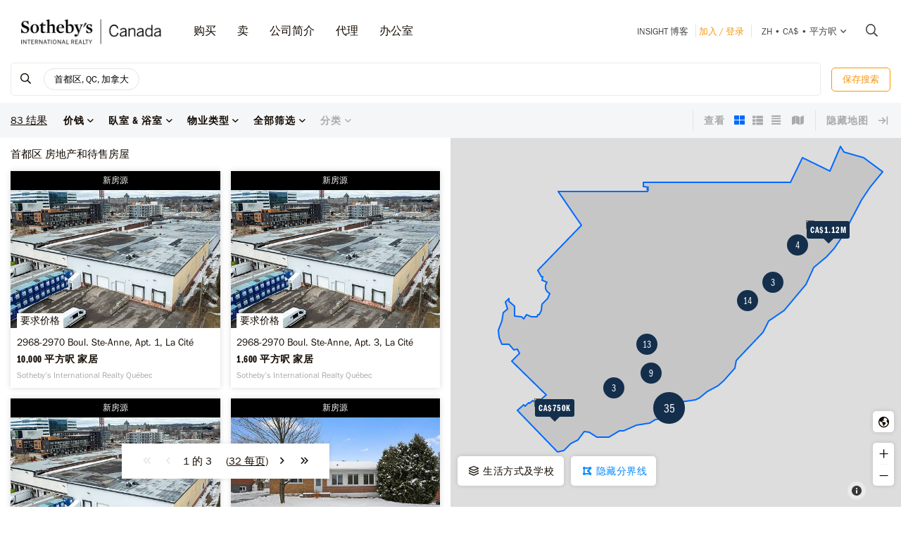

--- FILE ---
content_type: text/html; charset=UTF-8
request_url: https://sothebysrealty.ca/zh/search-results/region-capitale-nationale-province-quebec-real-estate/
body_size: 36158
content:
<!DOCTYPE html><html lang="zh"><head><meta charset="utf-8"><meta http-equiv="X-UA-Compatible" content="IE=edge,chrome=1"><link rel="canonical" href="https://sothebysrealty.ca/zh/search-results/region-capitale-nationale-province-quebec-real-estate/" /><link rel="alternate" href="https://sothebysrealty.ca/fr/resultats-de-recherche/region-capitale-nationale-province-quebec-immobilier/" hreflang="fr" /><link rel="alternate" href="https://sothebysrealty.ca/en/search-results/region-capitale-nationale-province-quebec-real-estate/" hreflang="en" /> <title>首都区, 魁北克 房地产及房屋出售 | 苏富比国际地产加拿大公司</title><meta name="description" content="从住宅，公寓、 排屋，别墅，复式从苏富比国际地产加拿大房地产上市。最高的房地产市场。温哥华的房地产，西温哥华房地产，北温哥华房地产、 ..."> <meta name="keywords" content="首都区,属性搜索，苏富比拍卖行，独家，MLS，房地产搜索、 搜索、 新家园、 新股上市、 顶部代理，房地产经纪人，搜索豪华房地产，住宅，公寓、 排屋，别墅，复式从苏富比国际地产加拿大。"><meta property="og:type" content="article"><meta property="og:title" content="首都区, 魁北克 房地产及房屋出售 | 苏富比国际地产加拿大公司"><meta property="og:description" content="从住宅，公寓、 排屋，别墅，复式从苏富比国际地产加拿大房地产上市。最高的房地产市场。温哥华的房地产，西温哥华房地产，北温哥华房地产、 ..."><meta property="og:image" content="https://sothebysrealty.ca/images/sir_canada.jpg"><meta property="og:locale" content="zh_CN"><meta property="og:locale:alternate" content="en_CA"><meta property="og:locale:alternate" content="fr_CA"><meta name="robots" content="index, follow"> <meta name="viewport" content="width=device-width, initial-scale=1.0, maximum-scale=5.0, user-scalable=yes, viewport-fit=cover" /><meta name="apple-mobile-web-app-capable" content="yes" /><meta name="mobile-web-app-capable" content="yes" /><link rel="dns-prefetch" href="//fonts.googleapis.com" /><link rel="dns-prefetch" href="//use.typekit.net" /><link rel="dns-prefetch" href="//cdn.repliers.io" /><link rel="dns-prefetch" href="//sircmedia.s3.ca-central-1.amazonaws.com" /><link rel="dns-prefetch" href="//static.locallogic.co" /><link rel="preconnect" href="//fonts.googleapis.com" crossorigin /><link rel="preconnect" href="//use.typekit.net" crossorigin /><link rel="preconnect" href="//cdn.repliers.io" crossorigin /><link rel="preconnect" href="//www.sothebysrealty.ca" crossorigin /><link rel="preconnect" href="//mdata.sothebysrealty.ca" crossorigin /><link rel="preconnect" href="//sircmedia.s3.ca-central-1.amazonaws.com" crossorigin /><link rel="preconnect" href="//static.locallogic.co" crossorigin /><meta name="color-scheme" content="light only"><meta name="author" content="Sotheby's International Realty Canada"><link href="/css/lightslider.min.css" rel="stylesheet" type="text/css" media="all"><link href="/var/cache/styles6540.css" rel="stylesheet" type="text/css" media="all" lazyload="1"> <link href="/css/ui/jquery-ui.min.css" rel="stylesheet" type="text/css" media="all"><link href='//api.mapbox.com/mapbox.js/v3.3.1/mapbox.css' rel='stylesheet' /><link href='//api.mapbox.com/mapbox.js/plugins/leaflet-markercluster/v1.0.0/MarkerCluster.css' rel='stylesheet' /><link href='//api.mapbox.com/mapbox.js/plugins/leaflet-markercluster/v1.0.0/MarkerCluster.Default.css' rel='stylesheet' /><link href="/css_6540/leaflet.css" rel="stylesheet" /><link href="/css_6540/search_results.css" rel="stylesheet" type="text/css" media="all"><link rel="stylesheet" href="https://use.typekit.net/hlw2elc.css"><link href="/var/cache/media6540.css" rel="stylesheet" type="text/css" media="all" lazyload="1"> <link rel="apple-touch-icon" sizes="57x57" href="/apple-touch-icon-57x57.png"><link rel="apple-touch-icon" sizes="60x60" href="/apple-touch-icon-60x60.png"><link rel="apple-touch-icon" sizes="72x72" href="/apple-touch-icon-72x72.png"><link rel="apple-touch-icon" sizes="76x76" href="/apple-touch-icon-76x76.png"><link rel="apple-touch-icon" sizes="114x114" href="/apple-touch-icon-114x114.png"><link rel="apple-touch-icon" sizes="120x120" href="/apple-touch-icon-120x120.png"><link rel="apple-touch-icon" sizes="144x144" href="/apple-touch-icon-144x144.png"><link rel="apple-touch-icon" sizes="152x152" href="/apple-touch-icon-152x152.png"><link rel="apple-touch-icon" sizes="180x180" href="/apple-touch-icon-180x180.png"><link rel="icon" type="image/png" href="/favicon-32x32.png" sizes="32x32"><link rel="icon" type="image/png" href="/android-chrome-192x192.png" sizes="192x192"><link rel="icon" type="image/png" href="/favicon-96x96.png" sizes="96x96"><link rel="icon" type="image/png" href="/favicon-16x16.png" sizes="16x16"><link rel="manifest" href="/manifest.json"><meta name="msapplication-TileColor" content="#da532c"><meta name="msapplication-TileImage" content="/mstile-144x144.png"><meta name="theme-color" content="#ffffff"><script type="text/javascript">this.top.location !== this.location && (this.top.location = this.location);var lang = 'ma';var langurl = 'zh';var lang_page_urls = [];var hostname = 'https://sothebysrealty.ca';var msg_timeout = '9000';var ajaxtoken = 'c3ef1615da53dc6b444798424c0ea237e601e283';var geodata = 0;var geodata_loc = ["", ""];var is_landing = 0;var pageid = 39;var current_uri = '/zh/search-results/region-capitale-nationale-province-quebec-real-estate/';/*search*/var prov_home = 0;var searchinit = 0;var is_modal = 0;var htimer;var is_mobile = 0;var isMobile;var is_chrome = navigator.userAgent.search('Chrome') > -1;var is_safari = navigator.userAgent.search("Safari") > -1;var is_ioschrome = navigator.userAgent.search('CriOS') > -1;var userAgent = navigator.userAgent || navigator.vendor || window.opera;var root_html = document.getElementsByTagName('html')[0]; if (/android/i.test(userAgent)) {root_html.className += ' android';}if (/iPad|iPhone|iPod/.test(userAgent) && !window.MSStream) { root_html.className += ' ios';}if(is_ioschrome) {is_chrome = true;is_safari = false;}if(is_safari && !is_chrome) {root_html.className += ' safari';}var map_config = {mapbox_token: "pk.eyJ1Ijoic2lyY2FuYWRhIiwiYSI6ImNsMDJwamx3czEzOGYzaW8wOWdidXJ6ZWsifQ.qkq8aGh2V4CwE8sHk187Rw",mapbox_token_detail: "pk.eyJ1Ijoic2lyY2FuYWRhIiwiYSI6ImNsMGltcXM4cDA0NHozb290djNlZ3BveTQifQ.zk6lOpN-ZJXruxLA7cBh2Q",mapbox_token_detail_ll: "pk.eyJ1Ijoic2lyY2FuYWRhIiwiYSI6ImNtZXQwNmpiOTA5anIyaXFjOW84ejg3N2IifQ.1PvVtcsqdvPYXN5ks7sPwg",locallogic_token: "a2607441bdc93e9b594365e01133abcda5ed1f4d5877882a3674bdea9260e6f53f0678d400c23455",locallogic_tokenv3: "2KG0QdVQOj5tAvrN1n4wI2gorwJE46FE.341b410d-2d1b-4156-a4bc-56feb9cbed62"};if(langurl == "fr") {var mapbox_style = 'cl33aqdjl000r14r17w6imkel';var mapbox_style_sat = 'cl3vnhw8r003t16ms87j9dr8b';} else if(langurl == "zh") {var mapbox_style = 'cl33ausjk001w14p9i6oy9por';var mapbox_style_sat = 'cl3vniebo00bd14qqta2d6axs';}else {var mapbox_style = 'cl33alxl8001z15ntnyj9hsnc';var mapbox_style_sat = 'cl3vl5xt1000i14phh91lo8s1';}var ScrollTop = 0;var cheight = window.visualViewport ? window.visualViewport.height : window.innerHeight;var wwidth = window.innerWidth;var wheight = window.innerHeight;var dheight = document.documentElement.scrollHeight;var doheight = window.outerHeight;var diheight = window.innerHeight;var WindowScrollTop = window.scrollY;if(is_mobile) {var topbar_offset = 0;} else {var topbar_offset = 80;}chkMobile();function loadCSS(e){if(document.createStyleSheet)document.createStyleSheet(e);else{var t=document.createElement("link");t.href=e,t.rel="stylesheet",t.type="text/css",document.getElementsByTagName("head")[0].appendChild(t)}}function chkMobile(){var e,o,n,d,s,a,b,h,l,r,p,c,u,f,w,m,v,i,t;if(e=this,o=/iPhone/i,n=/iPod/i,d=/iPad/i,s=/(?=.*\bAndroid\b)(?=.*\bMobile\b)/i,a=/Android/i,b=/(?=.*\bAndroid\b)(?=.*\bSD4930UR\b)/i,h=/(?=.*\bAndroid\b)(?=.*\b(?:KFOT|KFTT|KFJWI|KFJWA|KFSOWI|KFTHWI|KFTHWA|KFAPWI|KFAPWA|KFARWI|KFASWI|KFSAWI|KFSAWA)\b)/i,l=/Windows Phone/i,r=/(?=.*\bWindows\b)(?=.*\bARM\b)/i,p=/BlackBerry/i,c=/BB10/i,u=/Opera Mini/i,f=/(CriOS|Chrome)(?=.*\bMobile\b)/i,w=/(?=.*\bFirefox\b)(?=.*\bMobile\b)/i,m=new RegExp("(?:Nexus 7|BNTV250|Kindle Fire|Silk|GT-P1000)","i"),v=function(e,i){return e.test(i)},i=function(e){var i=e||navigator.userAgent,t=i.split("[FBAN");if(void 0!==t[1]&&(i=t[0]),void 0!==(t=i.split("Twitter"))[1]&&(i=t[0]),this.apple={phone:v(o,i),ipod:v(n,i),tablet:!v(o,i)&&v(d,i),device:v(o,i)||v(n,i)||v(d,i)},this.amazon={phone:v(b,i),tablet:!v(b,i)&&v(h,i),device:v(b,i)||v(h,i)},this.android={phone:v(b,i)||v(s,i),tablet:!v(b,i)&&!v(s,i)&&(v(h,i)||v(a,i)),device:v(b,i)||v(h,i)||v(s,i)||v(a,i)},this.windows={phone:v(l,i),tablet:v(r,i),device:v(l,i)||v(r,i)},this.other={blackberry:v(p,i),blackberry10:v(c,i),opera:v(u,i),firefox:v(w,i),chrome:v(f,i),device:v(p,i)||v(c,i)||v(u,i)||v(w,i)||v(f,i)},this.seven_inch=v(m,i),this.any=this.apple.device||this.android.device||this.windows.device||this.other.device||this.seven_inch,this.phone=this.apple.phone||this.android.phone||this.windows.phone,this.tablet=this.apple.tablet||this.android.tablet||this.windows.tablet,"undefined"==typeof window)return this},t=function(){var e=new i;return e.Class=i,e},"undefined"!=typeof module&&module.exports&&"undefined"==typeof window?module.exports=i:"undefined"!=typeof module&&module.exports&&"undefined"!=typeof window?module.exports=t():"function"==typeof define&&define.amd?define("isMobile",[],e.isMobile=t()):e.isMobile=t(),1!=is_landing){var A=is_mobile,F=Math.max(document.documentElement.clientWidth,window.innerWidth||0);if(1==isMobile.phone&&0==is_mobile?A=1:1!=isMobile.phone&&1==is_mobile&&(A=0),A!=is_mobile){var W=new XMLHttpRequest;W.onreadystatechange=function(){4==this.readyState&&200==this.status&&document.location.reload(!0)},W.open("GET","/include/ajax_set_mobile.php?token="+ajaxtoken+"&set_mobile="+A+"&vpwidth="+F,!0),W.send(null)}}}window.didomiConfig = {sdkPath: 'https://privacy.sothebysrealty.ca/',apiPath: 'https://privacy.sothebysrealty.ca/api',user: {bots: {consentRequired: false,types: ['crawlers', 'performance'],extraUserAgents: [],}},languages: {enabled: ['zh'],default: 'zh'}};var campaign_utms = {"utm_source":"","utm_medium":"","utm_campaign":"","utm_id":"","utm_term":"","utm_content":""};</script><script type="text/javascript">if(pageid != 112) { window.gdprAppliesGlobally=false;(function(){function n(e){if(!window.frames[e]){if(document.body&&document.body.firstChild){var t=document.body;var r=document.createElement("iframe");r.style.display="none";r.name=e;r.title=e;t.insertBefore(r,t.firstChild)}else{setTimeout(function(){n(e)},5)}}}function e(r,a,o,c,s){function e(e,t,r,n){if(typeof r!=="function"){return}if(!window[a]){window[a]=[]}var i=false;if(s){i=s(e,n,r)}if(!i){window[a].push({command:e,version:t,callback:r,parameter:n})}}e.stub=true;e.stubVersion=2;function t(n){if(!window[r]||window[r].stub!==true){return}if(!n.data){return}var i=typeof n.data==="string";var e;try{e=i?JSON.parse(n.data):n.data}catch(t){return}if(e[o]){var a=e[o];window[r](a.command,a.version,function(e,t){var r={};r[c]={returnValue:e,success:t,callId:a.callId};n.source.postMessage(i?JSON.stringify(r):r,"*")},a.parameter)}}if(typeof window[r]!=="function"){window[r]=e;if(window.addEventListener){window.addEventListener("message",t,false)}else{window.attachEvent("onmessage",t)}}}e("__tcfapi","__tcfapiBuffer","__tcfapiCall","__tcfapiReturn");n("__tcfapiLocator");(function(e,t){var r=document.createElement("link");r.rel="preconnect";r.as="script";var n=document.createElement("link");n.rel="dns-prefetch";n.as="script";var i=document.createElement("link");i.rel="preload";i.as="script";var a=document.createElement("script");a.id="spcloader";a.type="text/javascript";a["async"]=true;a.charset="utf-8";var o="https://privacy.sothebysrealty.ca/"+e+"/loader.js?target_type=notice&target="+t;if(window.didomiConfig&&window.didomiConfig.user){var c=window.didomiConfig.user;var s=c.country;var d=c.region;if(s){o=o+"&country="+s;if(d){o=o+"&region="+d}}}r.href="https://privacy.sothebysrealty.ca/";n.href="https://privacy.sothebysrealty.ca/";i.href=o;a.src=o;var f=document.getElementsByTagName("script")[0];f.parentNode.insertBefore(r,f);f.parentNode.insertBefore(n,f);f.parentNode.insertBefore(i,f);f.parentNode.insertBefore(a,f)})("20864f3a-7c0f-427a-8afb-8f657bf85cc0","ZNUpdkip")})(); }</script><script type="didomi/javascript" data-vendor="didomi:facebook">!function(f,b,e,v,n,t,s){if(f.fbq)return;n=f.fbq=function(){n.callMethod?n.callMethod.apply(n,arguments):n.queue.push(arguments)};if(!f._fbq)f._fbq=n;n.push=n;n.loaded=!0;n.version='2.0';n.queue=[];t=b.createElement(e);t.async=!0;t.src=v;s=b.getElementsByTagName(e)[0];s.parentNode.insertBefore(t,s)}(window, document,'script','https://connect.facebook.net/en_US/fbevents.js');fbq('init', '449273835609042');fbq('init', '706160569439307');fbq('track', 'PageView');</script><script type="didomi/javascript" data-vendor="c:hotjar">(function(h,o,t,j,a,r){h.hj=h.hj||function(){(h.hj.q=h.hj.q||[]).push(arguments)};h._hjSettings={hjid:3073252,hjsv:6};a=o.getElementsByTagName('head')[0];r=o.createElement('script');r.async=1;r.src=t+h._hjSettings.hjid+j+h._hjSettings.hjsv;a.appendChild(r);})(window,document,'https://static.hotjar.com/c/hotjar-','.js?sv=');</script><script>window.dataLayer = window.dataLayer || [];</script><script type="didomi/javascript" data-vendor="c:googleana-4TXnJigR">(function(w,d,s,l,i){w[l]=w[l]||[];w[l].push({'gtm.start':new Date().getTime(),event:'gtm.js'});var f=d.getElementsByTagName(s)[0],j=d.createElement(s),dl=l!='dataLayer'?'&l='+l:'';j.async=true;j.src='//www.googletagmanager.com/gtm.js?id='+i+dl;f.parentNode.insertBefore(j,f);})(window,document,'script','dataLayer','GTM-TP7LTK');</script></head><body class="search-results ma"><script>lang_page_urls = {url_en:'/en/search-results/region-capitale-nationale-province-quebec-real-estate/',url_fr: '/fr/resultats-de-recherche/region-capitale-nationale-province-quebec-immobilier/',url_zh: '/zh/search-results/region-capitale-nationale-province-quebec-real-estate/',url_current: '/zh/search-results/region-capitale-nationale-province-quebec-real-estate/'};var url_obj = { Title: '', Url: document.location.href };history.replaceState(url_obj,url_obj.Title, url_obj.Url);window.addEventListener('popstate', function() {location.reload();});</script><div class="topbar sticky"><div class="topbar_wrapper"><div class="topbar-large topbar_ease"><div class="cnt-margin-30"> <div class="topbar_logos"> <a id="sirc-horz-logo-horz" style="display:inline;" href="https://sothebysrealty.ca/zh/"><img src="/images/sirc-horz-black-logo.png" class="sirc-horz-logo-horz" alt="Sothebys International Realty Canada"></a></div><div class="navbar-wrapper"><ul class='topbar2-nav ' id="nav"><li class="nav_dots"><a href="javascript:;">购买</a><div class="dd buyyourhome ma"><div class="point"></div><ul> <li><a href="javascript:;" class="start_search">物业搜索</a></li><li><a href="https://sothebysrealty.ca/zh/featured-markets/">特色市场</a></li><li><a href="https://sothebysrealty.ca/zh/us-markets/">美国市场</a></li><li><a href="https://sothebysrealty.ca/zh/international-markets/">国际市场</a></li><li><a href="https://sothebysrealty.ca/zh/developments/">发展动态</a></li><li><a href="https://sothebysrealty.ca/zh/listing-gallery/">生活方式選集</a></li><li><a href="https://sothebysrealty.ca/zh/why-buy-with-sothebys/">为何向我们购买</a></li></ul><div class="callout"><span class="guides ma">免费买家指南</span><p>下载我们的房产购买指南。</p><a href="https://sothebysrealty.ca/zh/real-estate-buyers-eguide/" class="learnbtn">了解更多</a></div></div></li><li class="nav_dots"><a href="javascript:;">卖</a><div class="dd sellyourhome ma"><div class="point"></div><ul><li><a href="https://sothebysrealty.ca/zh/extraordinary-marketing/">非凡营销</a></li><li><a href="https://sothebysrealty.ca/zh/significant-real-estate-sales/">重要销路</a></li> <li><a href="https://sothebysrealty.ca/zh/vip-marketing-reports/">Folio 营销报告</a></li> <li><a href="https://sothebysrealty.ca/zh/why-sell-with-sothebys/">为何选择我们</a></li> </ul><div class="callout"><span class="guides ma">免费卖家指南</span><p>下载我们的房产出售指南。</p><a href="https://sothebysrealty.ca/zh/real-estate-sellers-eguide/" class="learnbtn">了解更多</a></div></div> </li><li class="nav_dots"><a href="javascript:;">公司简介</a><div class="dd why-us ma"><div class="point"></div><ul><li><a href="https://sothebysrealty.ca/zh/why-buy-with-sothebys/">为何向我们购买</a></li><li><a href="https://sothebysrealty.ca/zh/why-sell-with-sothebys/">为何选择我们</a></li><li><a href="https://sothebysrealty.ca/zh/international-services/">国际业务</a></li><li><a href="https://sothebysrealty.ca/zh/real-estate-careers/">招贤纳士</a></li><li><a href="https://sothebysrealty.ca/zh/leadership-team/">领导团队</a></li><li><a href="https://sothebysrealty.ca/zh/press/">新闻</a></li><li><a href="https://sothebysrealty.ca/zh/about-us/">公司简介</a></li><li><a href="https://sothebysrealty.ca/zh/find-an-office/">办公室</a></li></ul></div> </li><li class="nav_dots"><a href="https://sothebysrealty.ca/zh/find-an-agent/">代理</a></li><li class="nav_dots"><a href="https://sothebysrealty.ca/zh/find-an-office/">办公室</a></li></ul> <ul class="small2-nav"><li><a href="https://sothebysrealty.ca/insightblog/en/" class="caps mblog">INSIGHT 博客</a><div class="mblogc"><div class="point ma"></div><div id="mblogc"></div></div></li><li class="vip-nav orange"><span class="border"><a href="https://sothebysrealty.ca/zh/folio-login/" class="orange">加入 / 登录</a></span></li><li><span class="border site-prefs site-prefs-desktop"><a href="#" class="dropdown-toggle caps site-prefs site-prefs-desktop" data-toggle="dropdown"><span class="pref pref1">zh</span><span class="spacer">•</span><span class="pref pref2">CA$</span><span class="spacer">•</span><span class="pref pref3">平方呎</span><i class="faalt-r-angle-down"></i></a></span></li> <li><a href="javascript:;" class="start_search"><i class="faalt-r-search"></i></a></li></ul></div><div class="top-nav-search"><form action="" method="get" onsubmit="return false;"><i class="faalt-l-search topbar-nav-search-btn2"></i><input name="search" type="text" autocomplete="off" placeholder="由市，地址，MLS® 搜索或代理" onkeyup="doTopSearch();" class="topbar-nav-search-input" autocomplete="false"><i class="faalt-r-times topbar-nav-search-btn close-topbar-search"></i></form><div class="top-nav-search-results"><div class="search-results-out"></div><div class="quicklinks"><p>加拿大 房地产</p><ul><li><a href="/zh/search-results/region-greater-toronto-area-province-ontario-real-estate/">多伦多房地产</a></li><li><a href="/zh/search-results/region-montreal-province-quebec-real-estate/">蒙特利尔房地产</a></li><li><a href="/zh/search-results/region-greater-vancouver-province-british-columbia-real-estate/">大温哥华区</a></li><li><a href="/zh/search-results/region-calgary-and-foothills-province-alberta-real-estate/">卡尔加里房地产</a></li><li><a href="https://sothebysrealty.ca/zh/find-an-agent/" class="less"><i class="faalt-user-circle"></i> 查找房地产经纪人/团队</a></li><li><a href="https://sothebysrealty.ca/zh/find-an-office/" class="less"><i class="faalt-building"></i> 查找办事处</a></li></ul></div></div></div> <div class="clear"></div> </div></div><div class="toolbar_wrapper_desktop tbwr grid"><div class="results_filter"><ul class="filter_toolbar primary"><la class="section-logo"><a class="results-to-top" href="javascript:;"><i class="ficon-fb-s-icon"></i></a></la><li class="section input"><div class="search_input_wrapper"><a class="start_search" href="javascript:;"><i class="faalt-r-search"></i></a><input type="text" class="results_input" placeholder="按位置、特征、生活方式等搜索。" tabindex="0"><div class="start_search results_tags"><div class="taglist input_tags start_search"><tag title="首都区, QC, 加拿大" data-value="23" data-group="p_regions" data-option=""><div class="start_search">首都区, QC, 加拿大</div></tag> </div><span class="tag_toggle show_tags"><span>0</span> 更多 <i class="faalt-r-ellipsis-h"></i></span></div> <span class="hide_results"><i class="faalt-r-times-circle-o"></i></span></div><div class="searchtag closed"><div class="taglist taglist_full"><tag title="首都区, QC, 加拿大" data-value="23" data-group="p_regions" data-option=""><div class="start_search">首都区, QC, 加拿大</div></tag> </div></div><div class="clear"></div><div class="pr_results"><div class="pr_results_out"></div></div><div class="clear"></div></li><li class="section clear_all"><a href="javascript:;" class="clear-all">清除</a></li><li class="section save"><button class="btn btn-warning btn-small inverse_tp save_search">保存搜索</button></li></ul></div><div class="toolbar grid_toolbar"><div class="results_filter"><ul class="filter_toolbar"><li class="tool_results"><span>0</span> 结果</li><li class="section"><a class="dropdown-toggle search-results" href="javascript:;"><span>价钱</span><i class="faalt-r-angle-down"></i></a><ul class="dropdown-menu price"><li><div class="slider_wrapper"><div class="min_value"></div><div class="max_value"></div><div class="price_slider_out"></div></div></li></ul></li><li class="section"><a class="dropdown-toggle search-results" href="javascript:;"><span>臥室 & 浴室</span><i class="faalt-r-angle-down"></i></a><ul class="dropdown-menu beds_bath"><li><div><div class="section_uhead"><a class="section_head">卧室</a><span class="line"></span></div><div class="beds"><button class="btn btn-warning inverse_tp l_bed p_beds_0" data-value="0" data-group="p_beds" data-option="clear_all" label="任何">任何</button><button class="btn btn-warning inverse_nb l_bed p_beds_1" data-value="1" data-group="p_beds" data-option="clear" label="1+ 臥室">1+</button><button class="btn btn-warning inverse_nb l_bed p_beds_2" data-value="2" data-group="p_beds" data-option="clear" label="2+ 臥室">2+</button><button class="btn btn-warning inverse_nb l_bed p_beds_3" data-value="3" data-group="p_beds" data-option="clear" label="3+ 臥室">3+</button><button class="btn btn-warning inverse_nb l_bed p_beds_4" data-value="4" data-group="p_beds" data-option="clear" label="4+ 臥室">4+</button><button class="btn btn-warning inverse_nb l_bed p_beds_5" data-value="5" data-group="p_beds" data-option="clear" label="5+ 臥室">5+</button></div></div><br><div><div class="section_uhead"><a class="section_head">浴室</a><span class="line"></span></div><div class="bath"><button class="btn btn-warning inverse_tp l_bath p_baths_0" data-value="0" data-group="p_baths" data-option="clear_all" label="任何">任何</button><button class="btn btn-warning inverse_nb l_bath p_baths_1" data-value="1" data-group="p_baths" data-option="clear" label="1+ 浴室">1+</button><button class="btn btn-warning inverse_nb l_bath p_baths_2" data-value="2" data-group="p_baths" data-option="clear" label="2+ 浴室">2+</button><button class="btn btn-warning inverse_nb l_bath p_baths_3" data-value="3" data-group="p_baths" data-option="clear" label="3+ 浴室">3+</button><button class="btn btn-warning inverse_nb l_bath p_baths_4" data-value="4" data-group="p_baths" data-option="clear" label="4+ 浴室">4+</button><button class="btn btn-warning inverse_nb l_bath p_baths_5" data-value="5" data-group="p_baths" data-option="clear" label="5+ 浴室">5+</button></div></div></li></ul></li><li class="section"><a class="dropdown-toggle search-results" href="javascript:;"><span>物业类型</span><i class="faalt-r-angle-down"></i></a><ul class="dropdown-menu ptype"><li class="dyn_ptypes"><div class="prettycb p-default p-curve"><input type="checkbox" class="l_ptype t1" label="公寓" data-group="p_ptypes" data-option="" data-value="1"> <div class="state"><label>公寓</label></div></div><div class="prettycb p-default p-curve"><input type="checkbox" class="l_ptype t7" label="其他" data-group="p_ptypes" data-option="" data-value="7"> <div class="state"><label>其他</label></div></div><div class="prettycb p-default p-curve"><input type="checkbox" class="l_ptype t3" label="农场" data-group="p_ptypes" data-option="" data-value="3"> <div class="state"><label>农场</label></div></div><div class="prettycb p-default p-curve"><input type="checkbox" class="l_ptype t12" label="商业" data-group="p_ptypes" data-option="" data-value="12"> <div class="state"><label>商业</label></div></div><div class="prettycb p-default p-curve"><input type="checkbox" class="l_ptype t5" label="土地" data-group="p_ptypes" data-option="" data-value="5"> <div class="state"><label>土地</label></div></div><div class="prettycb p-default p-curve"><input type="checkbox" class="l_ptype t6" label="多户家庭" data-group="p_ptypes" data-option="" data-value="6"> <div class="state"><label>多户家庭</label></div></div><div class="prettycb p-default p-curve"><input type="checkbox" class="l_ptype t9" label="娱乐" data-group="p_ptypes" data-option="" data-value="9"> <div class="state"><label>娱乐</label></div></div><div class="prettycb p-default p-curve"><input type="checkbox" class="l_ptype t13" label="小别墅" data-group="p_ptypes" data-option="" data-value="13"> <div class="state"><label>小别墅</label></div></div><div class="prettycb p-default p-curve"><input type="checkbox" class="l_ptype t8" label="岛" data-group="p_ptypes" data-option="" data-value="8"> <div class="state"><label>岛</label></div></div><div class="prettycb p-default p-curve"><input type="checkbox" class="l_ptype t4" label="房屋" data-group="p_ptypes" data-option="" data-value="4"> <div class="state"><label>房屋</label></div></div><div class="prettycb p-default p-curve"><input type="checkbox" class="l_ptype t10" label="联体别墅" data-group="p_ptypes" data-option="" data-value="10"> <div class="state"><label>联体别墅</label></div></div><div class="prettycb p-default p-curve"><input type="checkbox" class="l_ptype t11" label="葡萄园" data-group="p_ptypes" data-option="" data-value="11"> <div class="state"><label>葡萄园</label></div></div></li></ul></li><li class="section refine"><a class="dropdown-toggle refine search-results" href="javascript:;"><span class="refine-text">全部筛选</span><i class="faalt-r-angle-down"></i></a><ul class="dropdown-menu filter"><li><div class="td100"><div class="section_uhead"><a class="section_head">价钱</a><span class="line"></span></div><div class="price_cnt"><div class="mslider_wrapper"><div class="min_value"></div><div class="max_value"></div><div class="price_slider_out"></div></div></div></div><div class="td50"><div class="section_uhead"><a class="section_head">卧室</a><span class="line"></span></div><div class="bed_cnt"><button class="btn btn-warning inverse_tp l_bed p_beds_0" data-value="0" data-group="p_beds" data-option="clear_all" label="任何">任何</button><button class="btn btn-warning inverse_nb l_bed p_beds_1" data-value="1" data-group="p_beds" data-option="clear" label="1+ 臥室">1+</button><button class="btn btn-warning inverse_nb l_bed p_beds_2" data-value="2" data-group="p_beds" data-option="clear" label="2+ 臥室">2+</button><button class="btn btn-warning inverse_nb l_bed p_beds_3" data-value="3" data-group="p_beds" data-option="clear" label="3+ 臥室">3+</button><button class="btn btn-warning inverse_nb l_bed p_beds_4" data-value="4" data-group="p_beds" data-option="clear" label="4+ 臥室">4+</button><button class="btn btn-warning inverse_nb l_bed p_beds_5" data-value="5" data-group="p_beds" data-option="clear" label="5+ 臥室">5+</button></div></div><div class="td50"><div class="section_uhead"><a class="section_head">浴室</a><span class="line"></span></div><div class="bath_cnt"><button class="btn btn-warning inverse_tp l_bath p_baths_0" data-value="0" data-group="p_baths" data-option="clear_all" label="任何">任何</button><button class="btn btn-warning inverse_nb l_bath p_baths_1" data-value="1" data-group="p_baths" data-option="clear" label="1+ 浴室">1+</button><button class="btn btn-warning inverse_nb l_bath p_baths_2" data-value="2" data-group="p_baths" data-option="clear" label="2+ 浴室">2+</button><button class="btn btn-warning inverse_nb l_bath p_baths_3" data-value="3" data-group="p_baths" data-option="clear" label="3+ 浴室">3+</button><button class="btn btn-warning inverse_nb l_bath p_baths_4" data-value="4" data-group="p_baths" data-option="clear" label="4+ 浴室">4+</button><button class="btn btn-warning inverse_nb l_bath p_baths_5" data-value="5" data-group="p_baths" data-option="clear" label="5+ 浴室">5+</button></div></div><div class="td100 section"><a class="section_head">物业类型<i class="faalt-r-angle-down"></i></a><div class="sel_out"><div class="ptype_cnt dyn_ptypes"><div class="prettycb p-default p-curve"><input type="checkbox" class="l_ptype t1" label="公寓" data-group="p_ptypes" data-option="" data-value="1"> <div class="state"><label>公寓</label></div></div><div class="prettycb p-default p-curve"><input type="checkbox" class="l_ptype t7" label="其他" data-group="p_ptypes" data-option="" data-value="7"> <div class="state"><label>其他</label></div></div><div class="prettycb p-default p-curve"><input type="checkbox" class="l_ptype t3" label="农场" data-group="p_ptypes" data-option="" data-value="3"> <div class="state"><label>农场</label></div></div><div class="prettycb p-default p-curve"><input type="checkbox" class="l_ptype t12" label="商业" data-group="p_ptypes" data-option="" data-value="12"> <div class="state"><label>商业</label></div></div><div class="prettycb p-default p-curve"><input type="checkbox" class="l_ptype t5" label="土地" data-group="p_ptypes" data-option="" data-value="5"> <div class="state"><label>土地</label></div></div><div class="prettycb p-default p-curve"><input type="checkbox" class="l_ptype t6" label="多户家庭" data-group="p_ptypes" data-option="" data-value="6"> <div class="state"><label>多户家庭</label></div></div><div class="prettycb p-default p-curve"><input type="checkbox" class="l_ptype t9" label="娱乐" data-group="p_ptypes" data-option="" data-value="9"> <div class="state"><label>娱乐</label></div></div><div class="prettycb p-default p-curve"><input type="checkbox" class="l_ptype t13" label="小别墅" data-group="p_ptypes" data-option="" data-value="13"> <div class="state"><label>小别墅</label></div></div><div class="prettycb p-default p-curve"><input type="checkbox" class="l_ptype t8" label="岛" data-group="p_ptypes" data-option="" data-value="8"> <div class="state"><label>岛</label></div></div><div class="prettycb p-default p-curve"><input type="checkbox" class="l_ptype t4" label="房屋" data-group="p_ptypes" data-option="" data-value="4"> <div class="state"><label>房屋</label></div></div><div class="prettycb p-default p-curve"><input type="checkbox" class="l_ptype t10" label="联体别墅" data-group="p_ptypes" data-option="" data-value="10"> <div class="state"><label>联体别墅</label></div></div><div class="prettycb p-default p-curve"><input type="checkbox" class="l_ptype t11" label="葡萄园" data-group="p_ptypes" data-option="" data-value="11"> <div class="state"><label>葡萄园</label></div></div></div></div></div><div class="td100 section"><a class="section_head">财产状况<i class="faalt-r-angle-down"></i></a><div class="sel_out"><div class="prettycb p-default p-curve"><input class="l_status" label="出售" data-value="1" checked data-group="p_status" data-option="" type="checkbox" > <div class="state"><label>出售</label></div></div><div class="prettycb p-default p-curve"><input class="l_status" label="出租" data-value="3" checked data-group="p_status" data-option="" type="checkbox"> <div class="state"><label>出租</label></div></div><div class="clear"></div></div></div><div class="td100 section"><a class="section_head">介质<i class="faalt-r-angle-down"></i></a><div class="sel_out"><div class="prettycb p-default p-curve"><input class="l_media" label="视频" data-value="1" data-group="p_media" data-option="" type="checkbox" > <div class="state"><label>视频</label></div></div><div class="prettycb p-default p-curve"><input class="l_media" label="3D/VR" data-value="2" data-group="p_media" data-option="" type="checkbox"> <div class="state"><label>3D/VR</label></div></div><div class="clear"></div></div></div><div class="td100 section sdyn_amenities"><a class="section_head">特色<i class="faalt-r-angle-down"></i></a><div class="sel_out dyn_amenities"><div class="prettycb p-default p-curve"><input type="checkbox" class="l_amenity" label="Helipad" data-group="p_amenities" data-option="" data-value="158"> <div class="state"><label>Helipad</label></div></div><div class="prettycb p-default p-curve"><input type="checkbox" class="l_amenity" label="Breakfast Bar" data-group="p_amenities" data-option="" data-value="159"> <div class="state"><label>Breakfast Bar</label></div></div><div class="prettycb p-default p-curve"><input type="checkbox" class="l_amenity" label="Boat House" data-group="p_amenities" data-option="" data-value="160"> <div class="state"><label>Boat House</label></div></div><div class="prettycb p-default p-curve"><input type="checkbox" class="l_amenity" label="Bowling Alley" data-group="p_amenities" data-option="" data-value="161"> <div class="state"><label>Bowling Alley</label></div></div><div class="prettycb p-default p-curve"><input type="checkbox" class="l_amenity" label="Caretaker House" data-group="p_amenities" data-option="" data-value="162"> <div class="state"><label>Caretaker House</label></div></div><div class="prettycb p-default p-curve"><input type="checkbox" class="l_amenity" label="Casita" data-group="p_amenities" data-option="" data-value="163"> <div class="state"><label>Casita</label></div></div><div class="prettycb p-default p-curve"><input type="checkbox" class="l_amenity" label="Catering Kitchen" data-group="p_amenities" data-option="" data-value="164"> <div class="state"><label>Catering Kitchen</label></div></div><div class="prettycb p-default p-curve"><input type="checkbox" class="l_amenity" label="Cathedral Ceilings" data-group="p_amenities" data-option="" data-value="165"> <div class="state"><label>Cathedral Ceilings</label></div></div><div class="prettycb p-default p-curve"><input type="checkbox" class="l_amenity" label="Clubhouse" data-group="p_amenities" data-option="" data-value="166"> <div class="state"><label>Clubhouse</label></div></div><div class="prettycb p-default p-curve"><input type="checkbox" class="l_amenity" label="Conservation Easement(s)" data-group="p_amenities" data-option="" data-value="167"> <div class="state"><label>Conservation Easement(s)</label></div></div><div class="prettycb p-default p-curve"><input type="checkbox" class="l_amenity" label="Country Club" data-group="p_amenities" data-option="" data-value="168"> <div class="state"><label>Country Club</label></div></div><div class="prettycb p-default p-curve"><input type="checkbox" class="l_amenity" label="Doorman" data-group="p_amenities" data-option="" data-value="169"> <div class="state"><label>Doorman</label></div></div><div class="prettycb p-default p-curve"><input type="checkbox" class="l_amenity" label="Elk Ranch" data-group="p_amenities" data-option="" data-value="170"> <div class="state"><label>Elk Ranch</label></div></div><div class="prettycb p-default p-curve"><input type="checkbox" class="l_amenity" label="Estate Farm" data-group="p_amenities" data-option="" data-value="171"> <div class="state"><label>Estate Farm</label></div></div><div class="prettycb p-default p-curve"><input type="checkbox" class="l_amenity" label="Estate Ranch" data-group="p_amenities" data-option="" data-value="172"> <div class="state"><label>Estate Ranch</label></div></div><div class="prettycb p-default p-curve"><input type="checkbox" class="l_amenity" label="Fishing Ranch" data-group="p_amenities" data-option="" data-value="173"> <div class="state"><label>Fishing Ranch</label></div></div><div class="prettycb p-default p-curve"><input type="checkbox" class="l_amenity" label="Butlers Pantry" data-group="p_amenities" data-option="" data-value="174"> <div class="state"><label>Butlers Pantry</label></div></div><div class="prettycb p-default p-curve"><input type="checkbox" class="l_amenity" label="Yacht Club" data-group="p_amenities" data-option="" data-value="175"> <div class="state"><label>Yacht Club</label></div></div><div class="prettycb p-default p-curve"><input type="checkbox" class="l_amenity" label="Wine & Vineyard" data-group="p_amenities" data-option="" data-value="176"> <div class="state"><label>Wine & Vineyard</label></div></div><div class="prettycb p-default p-curve"><input type="checkbox" class="l_amenity" label="Private Island" data-group="p_amenities" data-option="" data-value="178"> <div class="state"><label>Private Island</label></div></div><div class="prettycb p-default p-curve"><input type="checkbox" class="l_amenity" label="Riverfront" data-group="p_amenities" data-option="" data-value="179"> <div class="state"><label>Riverfront</label></div></div><div class="prettycb p-default p-curve"><input type="checkbox" class="l_amenity" label="Suburban" data-group="p_amenities" data-option="" data-value="180"> <div class="state"><label>Suburban</label></div></div><div class="prettycb p-default p-curve"><input type="checkbox" class="l_amenity" label="Resort" data-group="p_amenities" data-option="" data-value="181"> <div class="state"><label>Resort</label></div></div><div class="prettycb p-default p-curve"><input type="checkbox" class="l_amenity" label="Privacy" data-group="p_amenities" data-option="" data-value="182"> <div class="state"><label>Privacy</label></div></div><div class="prettycb p-default p-curve"><input type="checkbox" class="l_amenity" label="Fishing" data-group="p_amenities" data-option="" data-value="183"> <div class="state"><label>Fishing</label></div></div><div class="prettycb p-default p-curve"><input type="checkbox" class="l_amenity" label="Cycling" data-group="p_amenities" data-option="" data-value="184"> <div class="state"><label>Cycling</label></div></div><div class="prettycb p-default p-curve"><input type="checkbox" class="l_amenity" label="Hiking" data-group="p_amenities" data-option="" data-value="185"> <div class="state"><label>Hiking</label></div></div><div class="prettycb p-default p-curve"><input type="checkbox" class="l_amenity" label="Hunting" data-group="p_amenities" data-option="" data-value="186"> <div class="state"><label>Hunting</label></div></div><div class="prettycb p-default p-curve"><input type="checkbox" class="l_amenity" label="Tennis" data-group="p_amenities" data-option="" data-value="187"> <div class="state"><label>Tennis</label></div></div><div class="prettycb p-default p-curve"><input type="checkbox" class="l_amenity" label="Boating" data-group="p_amenities" data-option="" data-value="188"> <div class="state"><label>Boating</label></div></div><div class="prettycb p-default p-curve"><input type="checkbox" class="l_amenity" label="Casino / Gambling" data-group="p_amenities" data-option="" data-value="189"> <div class="state"><label>Casino / Gambling</label></div></div><div class="prettycb p-default p-curve"><input type="checkbox" class="l_amenity" label="Wet Bar" data-group="p_amenities" data-option="" data-value="191"> <div class="state"><label>Wet Bar</label></div></div><div class="prettycb p-default p-curve"><input type="checkbox" class="l_amenity" label="Walk-in Closet" data-group="p_amenities" data-option="" data-value="192"> <div class="state"><label>Walk-in Closet</label></div></div><div class="prettycb p-default p-curve"><input type="checkbox" class="l_amenity" label="Vaulted Ceilings" data-group="p_amenities" data-option="" data-value="193"> <div class="state"><label>Vaulted Ceilings</label></div></div><div class="prettycb p-default p-curve"><input type="checkbox" class="l_amenity" label="Timberland" data-group="p_amenities" data-option="" data-value="194"> <div class="state"><label>Timberland</label></div></div><div class="prettycb p-default p-curve"><input type="checkbox" class="l_amenity" label="Solar Power" data-group="p_amenities" data-option="" data-value="195"> <div class="state"><label>Solar Power</label></div></div><div class="prettycb p-default p-curve"><input type="checkbox" class="l_amenity" label="Ski Resort" data-group="p_amenities" data-option="" data-value="196"> <div class="state"><label>Ski Resort</label></div></div><div class="prettycb p-default p-curve"><input type="checkbox" class="l_amenity" label="Screen Room" data-group="p_amenities" data-option="" data-value="197"> <div class="state"><label>Screen Room</label></div></div><div class="prettycb p-default p-curve"><input type="checkbox" class="l_amenity" label="Scenic" data-group="p_amenities" data-option="" data-value="198"> <div class="state"><label>Scenic</label></div></div><div class="prettycb p-default p-curve"><input type="checkbox" class="l_amenity" label="Radiant Floor" data-group="p_amenities" data-option="" data-value="199"> <div class="state"><label>Radiant Floor</label></div></div><div class="prettycb p-default p-curve"><input type="checkbox" class="l_amenity" label="Private Airport" data-group="p_amenities" data-option="" data-value="200"> <div class="state"><label>Private Airport</label></div></div><div class="prettycb p-default p-curve"><input type="checkbox" class="l_amenity" label="Porte-Cochere" data-group="p_amenities" data-option="" data-value="201"> <div class="state"><label>Porte-Cochere</label></div></div><div class="prettycb p-default p-curve"><input type="checkbox" class="l_amenity" label="In-Home Gym" data-group="p_amenities" data-option="" data-value="202"> <div class="state"><label>In-Home Gym</label></div></div><div class="prettycb p-default p-curve"><input type="checkbox" class="l_amenity" label="Lagoon" data-group="p_amenities" data-option="" data-value="203"> <div class="state"><label>Lagoon</label></div></div><div class="prettycb p-default p-curve"><input type="checkbox" class="l_amenity" label="Patio" data-group="p_amenities" data-option="" data-value="204"> <div class="state"><label>Patio</label></div></div><div class="prettycb p-default p-curve"><input type="checkbox" class="l_amenity" label="Outdoor Kitchen" data-group="p_amenities" data-option="" data-value="205"> <div class="state"><label>Outdoor Kitchen</label></div></div><div class="prettycb p-default p-curve"><input type="checkbox" class="l_amenity" label="Ocean / Beach" data-group="p_amenities" data-option="" data-value="206"> <div class="state"><label>Ocean / Beach</label></div></div><div class="prettycb p-default p-curve"><input type="checkbox" class="l_amenity" label="Generator" data-group="p_amenities" data-option="" data-value="210"> <div class="state"><label>Generator</label></div></div><div class="prettycb p-default p-curve"><input type="checkbox" class="l_amenity" label="Home Automation" data-group="p_amenities" data-option="" data-value="211"> <div class="state"><label>Home Automation</label></div></div><div class="prettycb p-default p-curve"><input type="checkbox" class="l_amenity" label="Geothermal Energy" data-group="p_amenities" data-option="" data-value="212"> <div class="state"><label>Geothermal Energy</label></div></div><div class="prettycb p-default p-curve"><input type="checkbox" class="l_amenity" label="2 壁炉" data-group="p_amenities" data-option="" data-value="1"> <div class="state"><label>2 壁炉</label></div></div><div class="prettycb p-default p-curve"><input type="checkbox" class="l_amenity" label="3 车库" data-group="p_amenities" data-option="" data-value="2"> <div class="state"><label>3 车库</label></div></div><div class="prettycb p-default p-curve"><input type="checkbox" class="l_amenity" label="3+ 壁炉" data-group="p_amenities" data-option="" data-value="3"> <div class="state"><label>3+ 壁炉</label></div></div><div class="prettycb p-default p-curve"><input type="checkbox" class="l_amenity" label="3+ 车位车库" data-group="p_amenities" data-option="" data-value="109"> <div class="state"><label>3+ 车位车库</label></div></div><div class="prettycb p-default p-curve"><input type="checkbox" class="l_amenity" label="55+ 社区" data-group="p_amenities" data-option="" data-value="146"> <div class="state"><label>55+ 社区</label></div></div><div class="prettycb p-default p-curve"><input type="checkbox" class="l_amenity" label="Balcony" data-group="p_amenities" data-option="" data-value="135"> <div class="state"><label>Balcony</label></div></div><div class="prettycb p-default p-curve"><input type="checkbox" class="l_amenity" label="Eat in Kitchen" data-group="p_amenities" data-option="" data-value="132"> <div class="state"><label>Eat in Kitchen</label></div></div><div class="prettycb p-default p-curve"><input type="checkbox" class="l_amenity" label="Walk In Closet" data-group="p_amenities" data-option="" data-value="134"> <div class="state"><label>Walk In Closet</label></div></div><div class="prettycb p-default p-curve"><input type="checkbox" class="l_amenity" label="Walk Out Basement" data-group="p_amenities" data-option="" data-value="133"> <div class="state"><label>Walk Out Basement</label></div></div><div class="prettycb p-default p-curve"><input type="checkbox" class="l_amenity" label="不锈钢用具" data-group="p_amenities" data-option="" data-value="108"> <div class="state"><label>不锈钢用具</label></div></div><div class="prettycb p-default p-curve"><input type="checkbox" class="l_amenity" label="专业级电器" data-group="p_amenities" data-option="" data-value="114"> <div class="state"><label>专业级电器</label></div></div><div class="prettycb p-default p-curve"><input type="checkbox" class="l_amenity" label="中央真空系统" data-group="p_amenities" data-option="" data-value="118"> <div class="state"><label>中央真空系统</label></div></div><div class="prettycb p-default p-curve"><input type="checkbox" class="l_amenity" label="中央空调" data-group="p_amenities" data-option="" data-value="22"> <div class="state"><label>中央空调</label></div></div><div class="prettycb p-default p-curve"><input type="checkbox" class="l_amenity" label="乡村田园生活" data-group="p_amenities" data-option="" data-value="148"> <div class="state"><label>乡村田园生活</label></div></div><div class="prettycb p-default p-curve"><input type="checkbox" class="l_amenity" label="书房" data-group="p_amenities" data-option="" data-value="111"> <div class="state"><label>书房</label></div></div><div class="prettycb p-default p-curve"><input type="checkbox" class="l_amenity" label="仓库" data-group="p_amenities" data-option="" data-value="91"> <div class="state"><label>仓库</label></div></div><div class="prettycb p-default p-curve"><input type="checkbox" class="l_amenity" label="休闲农场" data-group="p_amenities" data-option="" data-value="79"> <div class="state"><label>休闲农场</label></div></div><div class="prettycb p-default p-curve"><input type="checkbox" class="l_amenity" label="保温的窗/门" data-group="p_amenities" data-option="" data-value="96"> <div class="state"><label>保温的窗/门</label></div></div><div class="prettycb p-default p-curve"><input type="checkbox" class="l_amenity" label="停车场" data-group="p_amenities" data-option="" data-value="112"> <div class="state"><label>停车场</label></div></div><div class="prettycb p-default p-curve"><input type="checkbox" class="l_amenity" label="健身房" data-group="p_amenities" data-option="" data-value="32"> <div class="state"><label>健身房</label></div></div><div class="prettycb p-default p-curve"><input type="checkbox" class="l_amenity" label="养马设施" data-group="p_amenities" data-option="" data-value="48"> <div class="state"><label>养马设施</label></div></div><div class="prettycb p-default p-curve"><input type="checkbox" class="l_amenity" label="农场/牧场" data-group="p_amenities" data-option="" data-value="142"> <div class="state"><label>农场/牧场</label></div></div><div class="prettycb p-default p-curve"><input type="checkbox" class="l_amenity" label="农场/牧场/种植园" data-group="p_amenities" data-option="" data-value="143"> <div class="state"><label>农场/牧场/种植园</label></div></div><div class="prettycb p-default p-curve"><input type="checkbox" class="l_amenity" label="农场评估" data-group="p_amenities" data-option="" data-value="139"> <div class="state"><label>农场评估</label></div></div><div class="prettycb p-default p-curve"><input type="checkbox" class="l_amenity" label="农村" data-group="p_amenities" data-option="" data-value="128"> <div class="state"><label>农村</label></div></div><div class="prettycb p-default p-curve"><input type="checkbox" class="l_amenity" label="农田" data-group="p_amenities" data-option="" data-value="129"> <div class="state"><label>农田</label></div></div><div class="prettycb p-default p-curve"><input type="checkbox" class="l_amenity" label="加热地板" data-group="p_amenities" data-option="" data-value="105"> <div class="state"><label>加热地板</label></div></div><div class="prettycb p-default p-curve"><input type="checkbox" class="l_amenity" label="历史性的" data-group="p_amenities" data-option="" data-value="46"> <div class="state"><label>历史性的</label></div></div><div class="prettycb p-default p-curve"><input type="checkbox" class="l_amenity" label="台球室" data-group="p_amenities" data-option="" data-value="14"> <div class="state"><label>台球室</label></div></div><div class="prettycb p-default p-curve"><input type="checkbox" class="l_amenity" label="后院" data-group="p_amenities" data-option="" data-value="116"> <div class="state"><label>后院</label></div></div><div class="prettycb p-default p-curve"><input type="checkbox" class="l_amenity" label="图书馆" data-group="p_amenities" data-option="" data-value="62"> <div class="state"><label>图书馆</label></div></div><div class="prettycb p-default p-curve"><input type="checkbox" class="l_amenity" label="地下喷水系统" data-group="p_amenities" data-option="" data-value="97"> <div class="state"><label>地下喷水系统</label></div></div><div class="prettycb p-default p-curve"><input type="checkbox" class="l_amenity" label="地下室 – 已装修" data-group="p_amenities" data-option="" data-value="106"> <div class="state"><label>地下室 – 已装修</label></div></div><div class="prettycb p-default p-curve"><input type="checkbox" class="l_amenity" label="地下室 – 未装修" data-group="p_amenities" data-option="" data-value="107"> <div class="state"><label>地下室 – 未装修</label></div></div><div class="prettycb p-default p-curve"><input type="checkbox" class="l_amenity" label="地役权" data-group="p_amenities" data-option="" data-value="138"> <div class="state"><label>地役权</label></div></div><div class="prettycb p-default p-curve"><input type="checkbox" class="l_amenity" label="城市" data-group="p_amenities" data-option="" data-value="137"> <div class="state"><label>城市</label></div></div><div class="prettycb p-default p-curve"><input type="checkbox" class="l_amenity" label="壁炉" data-group="p_amenities" data-option="" data-value="125"> <div class="state"><label>壁炉</label></div></div><div class="prettycb p-default p-curve"><input type="checkbox" class="l_amenity" label="壁球场" data-group="p_amenities" data-option="" data-value="54"> <div class="state"><label>壁球场</label></div></div><div class="prettycb p-default p-curve"><input type="checkbox" class="l_amenity" label="大学/学院" data-group="p_amenities" data-option="" data-value="214"> <div class="state"><label>大学/学院</label></div></div><div class="prettycb p-default p-curve"><input type="checkbox" class="l_amenity" label="大理石台面" data-group="p_amenities" data-option="" data-value="64"> <div class="state"><label>大理石台面</label></div></div><div class="prettycb p-default p-curve"><input type="checkbox" class="l_amenity" label="大理石台面" data-group="p_amenities" data-option="" data-value="157"> <div class="state"><label>大理石台面</label></div></div><div class="prettycb p-default p-curve"><input type="checkbox" class="l_amenity" label="媒体室/剧院" data-group="p_amenities" data-option="" data-value="65"> <div class="state"><label>媒体室/剧院</label></div></div><div class="prettycb p-default p-curve"><input type="checkbox" class="l_amenity" label="安全系统" data-group="p_amenities" data-option="" data-value="82"> <div class="state"><label>安全系统</label></div></div><div class="prettycb p-default p-curve"><input type="checkbox" class="l_amenity" label="室内游泳池" data-group="p_amenities" data-option="" data-value="53"> <div class="state"><label>室内游泳池</label></div></div><div class="prettycb p-default p-curve"><input type="checkbox" class="l_amenity" label="室内篮球场" data-group="p_amenities" data-option="" data-value="52"> <div class="state"><label>室内篮球场</label></div></div><div class="prettycb p-default p-curve"><input type="checkbox" class="l_amenity" label="室外厨房" data-group="p_amenities" data-option="" data-value="71"> <div class="state"><label>室外厨房</label></div></div><div class="prettycb p-default p-curve"><input type="checkbox" class="l_amenity" label="室外游泳池" data-group="p_amenities" data-option="" data-value="74"> <div class="state"><label>室外游泳池</label></div></div><div class="prettycb p-default p-curve"><input type="checkbox" class="l_amenity" label="室外篮球场" data-group="p_amenities" data-option="" data-value="70"> <div class="state"><label>室外篮球场</label></div></div><div class="prettycb p-default p-curve"><input type="checkbox" class="l_amenity" label="家庭健身" data-group="p_amenities" data-option="" data-value="51"> <div class="state"><label>家庭健身</label></div></div><div class="prettycb p-default p-curve"><input type="checkbox" class="l_amenity" label="宾馆" data-group="p_amenities" data-option="" data-value="40"> <div class="state"><label>宾馆</label></div></div><div class="prettycb p-default p-curve"><input type="checkbox" class="l_amenity" label="宾馆" data-group="p_amenities" data-option="" data-value="124"> <div class="state"><label>宾馆</label></div></div><div class="prettycb p-default p-curve"><input type="checkbox" class="l_amenity" label="对讲系统" data-group="p_amenities" data-option="" data-value="56"> <div class="state"><label>对讲系统</label></div></div><div class="prettycb p-default p-curve"><input type="checkbox" class="l_amenity" label="封闭阳台" data-group="p_amenities" data-option="" data-value="31"> <div class="state"><label>封闭阳台</label></div></div><div class="prettycb p-default p-curve"><input type="checkbox" class="l_amenity" label="小船码头" data-group="p_amenities" data-option="" data-value="15"> <div class="state"><label>小船码头</label></div></div><div class="prettycb p-default p-curve"><input type="checkbox" class="l_amenity" label="屋顶露台" data-group="p_amenities" data-option="" data-value="207"> <div class="state"><label>屋顶露台</label></div></div><div class="prettycb p-default p-curve"><input type="checkbox" class="l_amenity" label="山" data-group="p_amenities" data-option="" data-value="144"> <div class="state"><label>山</label></div></div><div class="prettycb p-default p-curve"><input type="checkbox" class="l_amenity" label="山景房" data-group="p_amenities" data-option="" data-value="131"> <div class="state"><label>山景房</label></div></div><div class="prettycb p-default p-curve"><input type="checkbox" class="l_amenity" label="岛屿" data-group="p_amenities" data-option="" data-value="145"> <div class="state"><label>岛屿</label></div></div><div class="prettycb p-default p-curve"><input type="checkbox" class="l_amenity" label="带家具" data-group="p_amenities" data-option="" data-value="110"> <div class="state"><label>带家具</label></div></div><div class="prettycb p-default p-curve"><input type="checkbox" class="l_amenity" label="开敞式内部格局" data-group="p_amenities" data-option="" data-value="113"> <div class="state"><label>开敞式内部格局</label></div></div><div class="prettycb p-default p-curve"><input type="checkbox" class="l_amenity" label="慢跑/自行车道" data-group="p_amenities" data-option="" data-value="57"> <div class="state"><label>慢跑/自行车道</label></div></div><div class="prettycb p-default p-curve"><input type="checkbox" class="l_amenity" label="户外生活空间" data-group="p_amenities" data-option="" data-value="122"> <div class="state"><label>户外生活空间</label></div></div><div class="prettycb p-default p-curve"><input type="checkbox" class="l_amenity" label="挡风雪的板门" data-group="p_amenities" data-option="" data-value="92"> <div class="state"><label>挡风雪的板门</label></div></div><div class="prettycb p-default p-curve"><input type="checkbox" class="l_amenity" label="敞开式门廊" data-group="p_amenities" data-option="" data-value="69"> <div class="state"><label>敞开式门廊</label></div></div><div class="prettycb p-default p-curve"><input type="checkbox" class="l_amenity" label="新开发项目" data-group="p_amenities" data-option="" data-value="66"> <div class="state"><label>新开发项目</label></div></div><div class="prettycb p-default p-curve"><input type="checkbox" class="l_amenity" label="无障碍通道" data-group="p_amenities" data-option="" data-value="208"> <div class="state"><label>无障碍通道</label></div></div><div class="prettycb p-default p-curve"><input type="checkbox" class="l_amenity" label="有围栏的农场种植面积" data-group="p_amenities" data-option="" data-value="141"> <div class="state"><label>有围栏的农场种植面积</label></div></div><div class="prettycb p-default p-curve"><input type="checkbox" class="l_amenity" label="木围栏" data-group="p_amenities" data-option="" data-value="103"> <div class="state"><label>木围栏</label></div></div><div class="prettycb p-default p-curve"><input type="checkbox" class="l_amenity" label="校园生活" data-group="p_amenities" data-option="" data-value="215"> <div class="state"><label>校园生活</label></div></div><div class="prettycb p-default p-curve"><input type="checkbox" class="l_amenity" label="森林" data-group="p_amenities" data-option="" data-value="130"> <div class="state"><label>森林</label></div></div><div class="prettycb p-default p-curve"><input type="checkbox" class="l_amenity" label="步行到滑雪 场" data-group="p_amenities" data-option="" data-value="99"> <div class="state"><label>步行到滑雪 场</label></div></div><div class="prettycb p-default p-curve"><input type="checkbox" class="l_amenity" label="水景房" data-group="p_amenities" data-option="" data-value="177"> <div class="state"><label>水景房</label></div></div><div class="prettycb p-default p-curve"><input type="checkbox" class="l_amenity" label="水疗/热水盆浴" data-group="p_amenities" data-option="" data-value="85"> <div class="state"><label>水疗/热水盆浴</label></div></div><div class="prettycb p-default p-curve"><input type="checkbox" class="l_amenity" label="池塘" data-group="p_amenities" data-option="" data-value="73"> <div class="state"><label>池塘</label></div></div><div class="prettycb p-default p-curve"><input type="checkbox" class="l_amenity" label="河景房" data-group="p_amenities" data-option="" data-value="80"> <div class="state"><label>河景房</label></div></div><div class="prettycb p-default p-curve"><input type="checkbox" class="l_amenity" label="洗衣房" data-group="p_amenities" data-option="" data-value="120"> <div class="state"><label>洗衣房</label></div></div><div class="prettycb p-default p-curve"><input type="checkbox" class="l_amenity" label="海景房" data-group="p_amenities" data-option="" data-value="67"> <div class="state"><label>海景房</label></div></div><div class="prettycb p-default p-curve"><input type="checkbox" class="l_amenity" label="海港" data-group="p_amenities" data-option="" data-value="43"> <div class="state"><label>海港</label></div></div><div class="prettycb p-default p-curve"><input type="checkbox" class="l_amenity" label="海湾" data-group="p_amenities" data-option="" data-value="10"> <div class="state"><label>海湾</label></div></div><div class="prettycb p-default p-curve"><input type="checkbox" class="l_amenity" label="海滨" data-group="p_amenities" data-option="" data-value="68"> <div class="state"><label>海滨</label></div></div><div class="prettycb p-default p-curve"><input type="checkbox" class="l_amenity" label="海滩" data-group="p_amenities" data-option="" data-value="13"> <div class="state"><label>海滩</label></div></div><div class="prettycb p-default p-curve"><input type="checkbox" class="l_amenity" label="海滩度假村" data-group="p_amenities" data-option="" data-value="147"> <div class="state"><label>海滩度假村</label></div></div><div class="prettycb p-default p-curve"><input type="checkbox" class="l_amenity" label="游戏场" data-group="p_amenities" data-option="" data-value="72"> <div class="state"><label>游戏场</label></div></div><div class="prettycb p-default p-curve"><input type="checkbox" class="l_amenity" label="湖" data-group="p_amenities" data-option="" data-value="59"> <div class="state"><label>湖</label></div></div><div class="prettycb p-default p-curve"><input type="checkbox" class="l_amenity" label="湖景房" data-group="p_amenities" data-option="" data-value="155"> <div class="state"><label>湖景房</label></div></div><div class="prettycb p-default p-curve"><input type="checkbox" class="l_amenity" label="湖滨通道" data-group="p_amenities" data-option="" data-value="123"> <div class="state"><label>湖滨通道</label></div></div><div class="prettycb p-default p-curve"><input type="checkbox" class="l_amenity" label="湖畔" data-group="p_amenities" data-option="" data-value="152"> <div class="state"><label>湖畔</label></div></div><div class="prettycb p-default p-curve"><input type="checkbox" class="l_amenity" label="湾景房" data-group="p_amenities" data-option="" data-value="11"> <div class="state"><label>湾景房</label></div></div><div class="prettycb p-default p-curve"><input type="checkbox" class="l_amenity" label="滑雪（水）" data-group="p_amenities" data-option="" data-value="156"> <div class="state"><label>滑雪（水）</label></div></div><div class="prettycb p-default p-curve"><input type="checkbox" class="l_amenity" label="滑雪（雪）" data-group="p_amenities" data-option="" data-value="153"> <div class="state"><label>滑雪（雪）</label></div></div><div class="prettycb p-default p-curve"><input type="checkbox" class="l_amenity" label="滑雪场" data-group="p_amenities" data-option="" data-value="84"> <div class="state"><label>滑雪场</label></div></div><div class="prettycb p-default p-curve"><input type="checkbox" class="l_amenity" label="滑雪物业" data-group="p_amenities" data-option="" data-value="83"> <div class="state"><label>滑雪物业</label></div></div><div class="prettycb p-default p-curve"><input type="checkbox" class="l_amenity" label="滨水区" data-group="p_amenities" data-option="" data-value="100"> <div class="state"><label>滨水区</label></div></div><div class="prettycb p-default p-curve"><input type="checkbox" class="l_amenity" label="环保" data-group="p_amenities" data-option="" data-value="29"> <div class="state"><label>环保</label></div></div><div class="prettycb p-default p-curve"><input type="checkbox" class="l_amenity" label="环绕式甲板" data-group="p_amenities" data-option="" data-value="136"> <div class="state"><label>环绕式甲板</label></div></div><div class="prettycb p-default p-curve"><input type="checkbox" class="l_amenity" label="电梯" data-group="p_amenities" data-option="" data-value="30"> <div class="state"><label>电梯</label></div></div><div class="prettycb p-default p-curve"><input type="checkbox" class="l_amenity" label="畜牧场" data-group="p_amenities" data-option="" data-value="21"> <div class="state"><label>畜牧场</label></div></div><div class="prettycb p-default p-curve"><input type="checkbox" class="l_amenity" label="码头" data-group="p_amenities" data-option="" data-value="27"> <div class="state"><label>码头</label></div></div><div class="prettycb p-default p-curve"><input type="checkbox" class="l_amenity" label="硬木地板" data-group="p_amenities" data-option="" data-value="44"> <div class="state"><label>硬木地板</label></div></div><div class="prettycb p-default p-curve"><input type="checkbox" class="l_amenity" label="礼宾服务" data-group="p_amenities" data-option="" data-value="121"> <div class="state"><label>礼宾服务</label></div></div><div class="prettycb p-default p-curve"><input type="checkbox" class="l_amenity" label="社区生活" data-group="p_amenities" data-option="" data-value="140"> <div class="state"><label>社区生活</label></div></div><div class="prettycb p-default p-curve"><input type="checkbox" class="l_amenity" label="私人湖泊" data-group="p_amenities" data-option="" data-value="78"> <div class="state"><label>私人湖泊</label></div></div><div class="prettycb p-default p-curve"><input type="checkbox" class="l_amenity" label="私用电梯" data-group="p_amenities" data-option="" data-value="77"> <div class="state"><label>私用电梯</label></div></div><div class="prettycb p-default p-curve"><input type="checkbox" class="l_amenity" label="空调" data-group="p_amenities" data-option="" data-value="115"> <div class="state"><label>空调</label></div></div><div class="prettycb p-default p-curve"><input type="checkbox" class="l_amenity" label="网球场" data-group="p_amenities" data-option="" data-value="94"> <div class="state"><label>网球场</label></div></div><div class="prettycb p-default p-curve"><input type="checkbox" class="l_amenity" label="自动喷水灭火系统" data-group="p_amenities" data-option="" data-value="87"> <div class="state"><label>自动喷水灭火系统</label></div></div><div class="prettycb p-default p-curve"><input type="checkbox" class="l_amenity" label="自助式套房公寓" data-group="p_amenities" data-option="" data-value="209"> <div class="state"><label>自助式套房公寓</label></div></div><div class="prettycb p-default p-curve"><input type="checkbox" class="l_amenity" label="自助式套房公寓" data-group="p_amenities" data-option="" data-value="213"> <div class="state"><label>自助式套房公寓</label></div></div><div class="prettycb p-default p-curve"><input type="checkbox" class="l_amenity" label="花园" data-group="p_amenities" data-option="" data-value="35"> <div class="state"><label>花园</label></div></div><div class="prettycb p-default p-curve"><input type="checkbox" class="l_amenity" label="花岗岩台" data-group="p_amenities" data-option="" data-value="38"> <div class="state"><label>花岗岩台</label></div></div><div class="prettycb p-default p-curve"><input type="checkbox" class="l_amenity" label="葡萄园" data-group="p_amenities" data-option="" data-value="98"> <div class="state"><label>葡萄园</label></div></div><div class="prettycb p-default p-curve"><input type="checkbox" class="l_amenity" label="蒸汽房" data-group="p_amenities" data-option="" data-value="90"> <div class="state"><label>蒸汽房</label></div></div><div class="prettycb p-default p-curve"><input type="checkbox" class="l_amenity" label="谷仓/马厩" data-group="p_amenities" data-option="" data-value="8"> <div class="state"><label>谷仓/马厩</label></div></div><div class="prettycb p-default p-curve"><input type="checkbox" class="l_amenity" label="路缘石" data-group="p_amenities" data-option="" data-value="26"> <div class="state"><label>路缘石</label></div></div><div class="prettycb p-default p-curve"><input type="checkbox" class="l_amenity" label="车库" data-group="p_amenities" data-option="" data-value="126"> <div class="state"><label>车库</label></div></div><div class="prettycb p-default p-curve"><input type="checkbox" class="l_amenity" label="车间" data-group="p_amenities" data-option="" data-value="104"> <div class="state"><label>车间</label></div></div><div class="prettycb p-default p-curve"><input type="checkbox" class="l_amenity" label="迂回小路" data-group="p_amenities" data-option="" data-value="25"> <div class="state"><label>迂回小路</label></div></div><div class="prettycb p-default p-curve"><input type="checkbox" class="l_amenity" label="运河" data-group="p_amenities" data-option="" data-value="17"> <div class="state"><label>运河</label></div></div><div class="prettycb p-default p-curve"><input type="checkbox" class="l_amenity" label="连接浴室" data-group="p_amenities" data-option="" data-value="117"> <div class="state"><label>连接浴室</label></div></div><div class="prettycb p-default p-curve"><input type="checkbox" class="l_amenity" label="遮挡风雪的护窗" data-group="p_amenities" data-option="" data-value="93"> <div class="state"><label>遮挡风雪的护窗</label></div></div><div class="prettycb p-default p-curve"><input type="checkbox" class="l_amenity" label="都会" data-group="p_amenities" data-option="" data-value="151"> <div class="state"><label>都会</label></div></div><div class="prettycb p-default p-curve"><input type="checkbox" class="l_amenity" label="酒乡" data-group="p_amenities" data-option="" data-value="154"> <div class="state"><label>酒乡</label></div></div><div class="prettycb p-default p-curve"><input type="checkbox" class="l_amenity" label="酒庄" data-group="p_amenities" data-option="" data-value="102"> <div class="state"><label>酒庄</label></div></div><div class="prettycb p-default p-curve"><input type="checkbox" class="l_amenity" label="酒窖/石窟" data-group="p_amenities" data-option="" data-value="101"> <div class="state"><label>酒窖/石窟</label></div></div><div class="prettycb p-default p-curve"><input type="checkbox" class="l_amenity" label="阳台" data-group="p_amenities" data-option="" data-value="95"> <div class="state"><label>阳台</label></div></div><div class="prettycb p-default p-curve"><input type="checkbox" class="l_amenity" label="隐私围栏" data-group="p_amenities" data-option="" data-value="75"> <div class="state"><label>隐私围栏</label></div></div><div class="prettycb p-default p-curve"><input type="checkbox" class="l_amenity" label="面积" data-group="p_amenities" data-option="" data-value="6"> <div class="state"><label>面积</label></div></div><div class="prettycb p-default p-curve"><input type="checkbox" class="l_amenity" label="飞行" data-group="p_amenities" data-option="" data-value="149"> <div class="state"><label>飞行</label></div></div><div class="prettycb p-default p-curve"><input type="checkbox" class="l_amenity" label="餐具室" data-group="p_amenities" data-option="" data-value="119"> <div class="state"><label>餐具室</label></div></div><div class="prettycb p-default p-curve"><input type="checkbox" class="l_amenity" label="马术" data-group="p_amenities" data-option="" data-value="127"> <div class="state"><label>马术</label></div></div><div class="prettycb p-default p-curve"><input type="checkbox" class="l_amenity" label="马车车库" data-group="p_amenities" data-option="" data-value="19"> <div class="state"><label>马车车库</label></div></div><div class="prettycb p-default p-curve"><input type="checkbox" class="l_amenity" label="高尔夫" data-group="p_amenities" data-option="" data-value="150"> <div class="state"><label>高尔夫</label></div></div><div class="prettycb p-default p-curve"><input type="checkbox" class="l_amenity" label="高尔夫社区" data-group="p_amenities" data-option="" data-value="37"> <div class="state"><label>高尔夫社区</label></div></div><div class="clear"></div></div></div><div class="td100 section sdyn_styles"><a class="section_head">居家风格<i class="faalt-r-angle-down"></i></a><div class="sel_out dyn_styles"><div class="prettycb p-default p-curve"><input type="checkbox" class="l_lifestyle" label="1.5 层" data-group="p_styles" data-option="" data-value="66"> <div class="state"><label>1.5 层</label></div></div><div class="prettycb p-default p-curve"><input type="checkbox" class="l_lifestyle" label="2 层" data-group="p_styles" data-option="" data-value="67"> <div class="state"><label>2 层</label></div></div><div class="prettycb p-default p-curve"><input type="checkbox" class="l_lifestyle" label="不适用" data-group="p_styles" data-option="" data-value="63"> <div class="state"><label>不适用</label></div></div><div class="prettycb p-default p-curve"><input type="checkbox" class="l_lifestyle" label="乔治亚式" data-group="p_styles" data-option="" data-value="11"> <div class="state"><label>乔治亚式</label></div></div><div class="prettycb p-default p-curve"><input type="checkbox" class="l_lifestyle" label="乔治亚式 - 希腊复古风格" data-group="p_styles" data-option="" data-value="12"> <div class="state"><label>乔治亚式 - 希腊复古风格</label></div></div><div class="prettycb p-default p-curve"><input type="checkbox" class="l_lifestyle" label="乔治亚式 - 摄政时期风格" data-group="p_styles" data-option="" data-value="14"> <div class="state"><label>乔治亚式 - 摄政时期风格</label></div></div><div class="prettycb p-default p-curve"><input type="checkbox" class="l_lifestyle" label="乔治亚式 - 新古典主义风格" data-group="p_styles" data-option="" data-value="13"> <div class="state"><label>乔治亚式 - 新古典主义风格</label></div></div><div class="prettycb p-default p-curve"><input type="checkbox" class="l_lifestyle" label="乡间住宅" data-group="p_styles" data-option="" data-value="4"> <div class="state"><label>乡间住宅</label></div></div><div class="prettycb p-default p-curve"><input type="checkbox" class="l_lifestyle" label="传统式" data-group="p_styles" data-option="" data-value="36"> <div class="state"><label>传统式</label></div></div><div class="prettycb p-default p-curve"><input type="checkbox" class="l_lifestyle" label="低地房屋" data-group="p_styles" data-option="" data-value="19"> <div class="state"><label>低地房屋</label></div></div><div class="prettycb p-default p-curve"><input type="checkbox" class="l_lifestyle" label="农舍" data-group="p_styles" data-option="" data-value="55"> <div class="state"><label>农舍</label></div></div><div class="prettycb p-default p-curve"><input type="checkbox" class="l_lifestyle" label="别墅" data-group="p_styles" data-option="" data-value="45"> <div class="state"><label>别墅</label></div></div><div class="prettycb p-default p-curve"><input type="checkbox" class="l_lifestyle" label="单层牧场风格" data-group="p_styles" data-option="" data-value="47"> <div class="state"><label>单层牧场风格</label></div></div><div class="prettycb p-default p-curve"><input type="checkbox" class="l_lifestyle" label="单间式" data-group="p_styles" data-option="" data-value="35"> <div class="state"><label>单间式</label></div></div><div class="prettycb p-default p-curve"><input type="checkbox" class="l_lifestyle" label="原木房屋" data-group="p_styles" data-option="" data-value="18"> <div class="state"><label>原木房屋</label></div></div><div class="prettycb p-default p-curve"><input type="checkbox" class="l_lifestyle" label="双层风格" data-group="p_styles" data-option="" data-value="64"> <div class="state"><label>双层风格</label></div></div><div class="prettycb p-default p-curve"><input type="checkbox" class="l_lifestyle" label="后复式" data-group="p_styles" data-option="" data-value="70"> <div class="state"><label>后复式</label></div></div><div class="prettycb p-default p-curve"><input type="checkbox" class="l_lifestyle" label="圣菲风格" data-group="p_styles" data-option="" data-value="31"> <div class="state"><label>圣菲风格</label></div></div><div class="prettycb p-default p-curve"><input type="checkbox" class="l_lifestyle" label="多层" data-group="p_styles" data-option="" data-value="21"> <div class="state"><label>多层</label></div></div><div class="prettycb p-default p-curve"><input type="checkbox" class="l_lifestyle" label="定制式" data-group="p_styles" data-option="" data-value="6"> <div class="state"><label>定制式</label></div></div><div class="prettycb p-default p-curve"><input type="checkbox" class="l_lifestyle" label="小别墅" data-group="p_styles" data-option="" data-value="1"> <div class="state"><label>小别墅</label></div></div><div class="prettycb p-default p-curve"><input type="checkbox" class="l_lifestyle" label="小别墅/小木屋" data-group="p_styles" data-option="" data-value="2"> <div class="state"><label>小别墅/小木屋</label></div></div><div class="prettycb p-default p-curve"><input type="checkbox" class="l_lifestyle" label="小别墅/度假村" data-group="p_styles" data-option="" data-value="3"> <div class="state"><label>小别墅/度假村</label></div></div><div class="prettycb p-default p-curve"><input type="checkbox" class="l_lifestyle" label="小旅馆" data-group="p_styles" data-option="" data-value="16"> <div class="state"><label>小旅馆</label></div></div><div class="prettycb p-default p-curve"><input type="checkbox" class="l_lifestyle" label="工匠式" data-group="p_styles" data-option="" data-value="5"> <div class="state"><label>工匠式</label></div></div><div class="prettycb p-default p-curve"><input type="checkbox" class="l_lifestyle" label="平房" data-group="p_styles" data-option="" data-value="51"> <div class="state"><label>平房</label></div></div><div class="prettycb p-default p-curve"><input type="checkbox" class="l_lifestyle" label="庄园式" data-group="p_styles" data-option="" data-value="8"> <div class="state"><label>庄园式</label></div></div><div class="prettycb p-default p-curve"><input type="checkbox" class="l_lifestyle" label="当代风格" data-group="p_styles" data-option="" data-value="62"> <div class="state"><label>当代风格</label></div></div><div class="prettycb p-default p-curve"><input type="checkbox" class="l_lifestyle" label="战前风格" data-group="p_styles" data-option="" data-value="28"> <div class="state"><label>战前风格</label></div></div><div class="prettycb p-default p-curve"><input type="checkbox" class="l_lifestyle" label="战后风格" data-group="p_styles" data-option="" data-value="27"> <div class="state"><label>战后风格</label></div></div><div class="prettycb p-default p-curve"><input type="checkbox" class="l_lifestyle" label="手工艺风格" data-group="p_styles" data-option="" data-value="50"> <div class="state"><label>手工艺风格</label></div></div><div class="prettycb p-default p-curve"><input type="checkbox" class="l_lifestyle" label="托斯卡纳式" data-group="p_styles" data-option="" data-value="38"> <div class="state"><label>托斯卡纳式</label></div></div><div class="prettycb p-default p-curve"><input type="checkbox" class="l_lifestyle" label="提升式牧场风格" data-group="p_styles" data-option="" data-value="29"> <div class="state"><label>提升式牧场风格</label></div></div><div class="prettycb p-default p-curve"><input type="checkbox" class="l_lifestyle" label="新艺术风格" data-group="p_styles" data-option="" data-value="49"> <div class="state"><label>新艺术风格</label></div></div><div class="prettycb p-default p-curve"><input type="checkbox" class="l_lifestyle" label="梁柱式" data-group="p_styles" data-option="" data-value="26"> <div class="state"><label>梁柱式</label></div></div><div class="prettycb p-default p-curve"><input type="checkbox" class="l_lifestyle" label="欧式" data-group="p_styles" data-option="" data-value="9"> <div class="state"><label>欧式</label></div></div><div class="prettycb p-default p-curve"><input type="checkbox" class="l_lifestyle" label="殖民地式" data-group="p_styles" data-option="" data-value="57"> <div class="state"><label>殖民地式</label></div></div><div class="prettycb p-default p-curve"><input type="checkbox" class="l_lifestyle" label="殖民地式 - 法式风格" data-group="p_styles" data-option="" data-value="60"> <div class="state"><label>殖民地式 - 法式风格</label></div></div><div class="prettycb p-default p-curve"><input type="checkbox" class="l_lifestyle" label="殖民地式 - 盐盒式风格" data-group="p_styles" data-option="" data-value="61"> <div class="state"><label>殖民地式 - 盐盒式风格</label></div></div><div class="prettycb p-default p-curve"><input type="checkbox" class="l_lifestyle" label="殖民地式 - 美国风格" data-group="p_styles" data-option="" data-value="58"> <div class="state"><label>殖民地式 - 美国风格</label></div></div><div class="prettycb p-default p-curve"><input type="checkbox" class="l_lifestyle" label="殖民地式 - 荷兰风格" data-group="p_styles" data-option="" data-value="59"> <div class="state"><label>殖民地式 - 荷兰风格</label></div></div><div class="prettycb p-default p-curve"><input type="checkbox" class="l_lifestyle" label="沙漠生活式" data-group="p_styles" data-option="" data-value="7"> <div class="state"><label>沙漠生活式</label></div></div><div class="prettycb p-default p-curve"><input type="checkbox" class="l_lifestyle" label="现代风格" data-group="p_styles" data-option="" data-value="20"> <div class="state"><label>现代风格</label></div></div><div class="prettycb p-default p-curve"><input type="checkbox" class="l_lifestyle" label="盐盒式风格" data-group="p_styles" data-option="" data-value="30"> <div class="state"><label>盐盒式风格</label></div></div><div class="prettycb p-default p-curve"><input type="checkbox" class="l_lifestyle" label="科德角风格" data-group="p_styles" data-option="" data-value="52"> <div class="state"><label>科德角风格</label></div></div><div class="prettycb p-default p-curve"><input type="checkbox" class="l_lifestyle" label="维多利亚式" data-group="p_styles" data-option="" data-value="39"> <div class="state"><label>维多利亚式</label></div></div><div class="prettycb p-default p-curve"><input type="checkbox" class="l_lifestyle" label="维多利亚式 - 哥特复兴风格" data-group="p_styles" data-option="" data-value="40"> <div class="state"><label>维多利亚式 - 哥特复兴风格</label></div></div><div class="prettycb p-default p-curve"><input type="checkbox" class="l_lifestyle" label="维多利亚式 - 安妮女王风格" data-group="p_styles" data-option="" data-value="42"> <div class="state"><label>维多利亚式 - 安妮女王风格</label></div></div><div class="prettycb p-default p-curve"><input type="checkbox" class="l_lifestyle" label="维多利亚式 - 意大利风格" data-group="p_styles" data-option="" data-value="41"> <div class="state"><label>维多利亚式 - 意大利风格</label></div></div><div class="prettycb p-default p-curve"><input type="checkbox" class="l_lifestyle" label="维多利亚式 - 辛格风格" data-group="p_styles" data-option="" data-value="43"> <div class="state"><label>维多利亚式 - 辛格风格</label></div></div><div class="prettycb p-default p-curve"><input type="checkbox" class="l_lifestyle" label="联邦式" data-group="p_styles" data-option="" data-value="10"> <div class="state"><label>联邦式</label></div></div><div class="prettycb p-default p-curve"><input type="checkbox" class="l_lifestyle" label="装饰艺术风格" data-group="p_styles" data-option="" data-value="48"> <div class="state"><label>装饰艺术风格</label></div></div><div class="prettycb p-default p-curve"><input type="checkbox" class="l_lifestyle" label="西北当代风格" data-group="p_styles" data-option="" data-value="22"> <div class="state"><label>西北当代风格</label></div></div><div class="prettycb p-default p-curve"><input type="checkbox" class="l_lifestyle" label="西南风格" data-group="p_styles" data-option="" data-value="32"> <div class="state"><label>西南风格</label></div></div><div class="prettycb p-default p-curve"><input type="checkbox" class="l_lifestyle" label="西班牙/地中海式" data-group="p_styles" data-option="" data-value="33"> <div class="state"><label>西班牙/地中海式</label></div></div><div class="prettycb p-default p-curve"><input type="checkbox" class="l_lifestyle" label="西部风格" data-group="p_styles" data-option="" data-value="46"> <div class="state"><label>西部风格</label></div></div><div class="prettycb p-default p-curve"><input type="checkbox" class="l_lifestyle" label="边复式" data-group="p_styles" data-option="" data-value="69"> <div class="state"><label>边复式</label></div></div><div class="prettycb p-default p-curve"><input type="checkbox" class="l_lifestyle" label="都铎式" data-group="p_styles" data-option="" data-value="37"> <div class="state"><label>都铎式</label></div></div><div class="prettycb p-default p-curve"><input type="checkbox" class="l_lifestyle" label="酒庄" data-group="p_styles" data-option="" data-value="56"> <div class="state"><label>酒庄</label></div></div><div class="prettycb p-default p-curve"><input type="checkbox" class="l_lifestyle" label="错层式" data-group="p_styles" data-option="" data-value="34"> <div class="state"><label>错层式</label></div></div><div class="prettycb p-default p-curve"><input type="checkbox" class="l_lifestyle" label="错层式" data-group="p_styles" data-option="" data-value="68"> <div class="state"><label>错层式</label></div></div><div class="prettycb p-default p-curve"><input type="checkbox" class="l_lifestyle" label="阁楼" data-group="p_styles" data-option="" data-value="17"> <div class="state"><label>阁楼</label></div></div><div class="prettycb p-default p-curve"><input type="checkbox" class="l_lifestyle" label="顶层豪华公寓" data-group="p_styles" data-option="" data-value="25"> <div class="state"><label>顶层豪华公寓</label></div></div><div class="prettycb p-default p-curve"><input type="checkbox" class="l_lifestyle" label="高层" data-group="p_styles" data-option="" data-value="15"> <div class="state"><label>高层</label></div></div><div class="clear"></div></div></div><div class="td100 section"><a class="section_head">列表类型<i class="faalt-r-angle-down"></i></a><div class="sel_out"><div class="prettycb p-default p-curve"><input class="l_type" type="checkbox" data-group="p_type" label="仅限加拿大苏富比国际地产房产" data-option="" data-value="0" > <div class="state"><label>仅限加拿大苏富比国际地产房产</label></div></div><div class="clear"></div></div></div></li><li class="mobile-buttons"><div class="button_list"><button class="btn btn-warning" onclick="updateResults(5);">应用</button> <button class="btn btn-warning inverse" onclick="closeRefine();">取消</button></div></li></ul></li><li class="section tool_sort"><a class="dropdown-toggle search-results" href="javascript:;"><span>分类</span><i class="faalt-r-angle-down"></i></a><ul class="dropdown-menu"><li><a href="javascript:;" data-value="1" label="精选的房子" class="sort_by active">精选的房子</a></li><li><a href="javascript:;" data-value="2" label="最新的房子" class="sort_by ">最新的房子</a></li><li><a href="javascript:;" data-value="3" label="打开房子" class="sort_by ">打开房子</a></li><li><a href="javascript:;" data-value="4" label="价格︰从低到高" class="sort_by ">价格︰从低到高</a></li><li><a href="javascript:;" data-value="5" label="价格︰从高到低" class="sort_by ">价格︰从高到低</a></li></ul></li></ul></div><div class="sort_filter"><ul class="toolbar_list"><li class="tool_views"><span>查看</span><a href="javascript:;" onclick="setView('grid');" class="view_grid active"><i class="faalt-s-th-large" id="grid_view"></i></a><a href="javascript:;" onclick="setView('list');" class="view_list"><i class="faalt-s-th-list" id="list_view"></i></a><a href="javascript:;" onclick="setView('table');" class="view_table"><i class="faalt-s-align-justify" id="table_view"></i></a> <a href="javascript:;" onclick="setView('map');" class="view_map"><i class="faalt-s-map" id="map_view"></i></a></li><li class="map_toggle"><a href="javascript:;" class="maptoogle hide_map"><span>隐藏地图</span><i class="faalt-r-arrow-to-right"></i></a></li></ul><div class="clear"></div></div></div></div></div></div><div class="filter-overlay"></div><nav id="mainmenu" class="menu1"><div class="mheader"><span class="menu-item"><a href="javascript:;" class="close_menu" onclick="showMenu('left');">关闭 <i class="faalt-r-times"></i></a></span><span class="menu-item"><span class="site-prefs site-prefs-mobile"><a href="#" class="dropdown-toggle site-prefs site-prefs-mobile" data-toggle="dropdown"><span class="pref pref1">zh</span><span class="spacer">•</span><span class="pref pref2">CA$</span><span class="spacer">•</span><span class="pref pref3">平方呎</span><i class="faalt-r-angle-down"></i></a></span></span></div><ul class="vip_nav"><li><a class="nav-link" href="https://sothebysrealty.ca/zh/folio-login/">登入</a> <span class="spacer">或</span> <a href="https://sothebysrealty.ca/zh/register-folio/" class="orange">建立Folio帐号</a></li> </ul><ul class="mobile_nav"><li><a class="nav-link" href="/zh/">主页</a></li><li><a class="nav-link" href="/ma/?landing=page" onclick="showMenu('left');" class="nav-link start_search">搜索</a></li><li><a class="nav-link has-sub" href="javascript:;">购买<i class="faalt-s-angle-down"></i></a><ul class="mobile_nav_sub"><li><a class="nav-sub-link" href="https://sothebysrealty.ca/zh/featured-markets/">特色市场</a></li><li><a class="nav-sub-link" href="https://sothebysrealty.ca/zh/us-markets/">美国市场</a></li><li><a class="nav-sub-link" href="https://sothebysrealty.ca/zh/international-markets/">国际市场</a></li><li><a class="nav-sub-link" href="https://sothebysrealty.ca/zh/developments/">发展动态</a></li><li><a class="nav-sub-link" href="https://sothebysrealty.ca/zh/listing-gallery/">生活方式選集</a></li><li><a class="nav-sub-link" href="https://sothebysrealty.ca/zh/why-buy-with-sothebys/">为何向我们购买</a></li></ul></li><li><a class="nav-link has-sub" href="javascript:;">卖<i class="faalt-s-angle-down"></i></a><ul class="mobile_nav_sub"><li><a class="nav-sub-link" href="https://sothebysrealty.ca/zh/extraordinary-marketing/">非凡营销</a></li><li><a class="nav-sub-link" href="https://sothebysrealty.ca/zh/significant-real-estate-sales/">重要销路</a></li> <li><a class="nav-sub-link" href="https://sothebysrealty.ca/zh/vip-marketing-reports/">Folio 营销报告</a></li> <li><a class="nav-sub-link" href="https://sothebysrealty.ca/zh/why-sell-with-sothebys/">为何选择我们</a></li> </ul></li><li><a class="nav-link has-sub" href="javascript:;">公司简介<i class="faalt-s-angle-down"></i></a><ul class="mobile_nav_sub"><li><a class="nav-sub-link" href="https://sothebysrealty.ca/zh/why-buy-with-sothebys/">为何向我们购买</a></li><li><a class="nav-sub-link" href="https://sothebysrealty.ca/zh/why-sell-with-sothebys/">为何选择我们</a></li><li><a class="nav-sub-link" href="https://sothebysrealty.ca/zh/international-services/">国际业务</a></li><li><a class="nav-sub-link" href="https://sothebysrealty.ca/zh/real-estate-careers/">招贤纳士</a></li><li><a class="nav-sub-link" href="https://sothebysrealty.ca/zh/leadership-team/">领导团队</a></li><li><a class="nav-sub-link" href="https://sothebysrealty.ca/zh/press/">新闻</a></li><li><a class="nav-sub-link" href="https://sothebysrealty.ca/zh/about-us/">公司简介</a></li></ul></li><li><a class="nav-link" href="https://sothebysrealty.ca/zh/find-an-agent/">代理</a></li><li><a class="nav-link" href="https://sothebysrealty.ca/zh/find-an-office/">办公室</a></li><li><a class="nav-link" href="https://sothebysrealty.ca/insightblog/en/">INSIGHT 博客</a></li></ul></nav><nav id="mainsearch" class="menu2"><div class="mheader"><span class="menu-name">搜索</span><a href="javascript:;" class="orange close_menu" onclick="showMenu('right');">关闭 <i class="faalt-s-times"></i></a></div><div class="mobile_filter"></div></nav><main id="panel" class="panel"><div class="mobile-topbar-corp"><div class="mobile-topbar"><div class="nav-items"><a href="javascript:;" id="menu-toggle" onclick="showMenu('left');">网站指南</a> <a href="https://sothebysrealty.ca/zh/" class="mobile-logo"><img src="/images/sirc-horz-black-logo.png" alt="Sothebys Realty International Canada"></a> <a href="javascript:;" id="search-toggle-all" class="start_search"><i class="faalt-r-search"></i></a> </div><div class="search-items"><div class="topbar_logos"> <a href="https://sothebysrealty.ca/zh/"><img src="/images/sirc-horz-black-logo.png" class="sirc-horz-logo-horz" alt="Sothebys International Realty Canada"></a></div><div class="top-nav-search"><form action="" method="get" onsubmit="return false;"><i class="faalt-l-search topbar-nav-search-btn2"></i><input name="search" type="text" autocomplete="off" placeholder="由市，地址，MLS® 搜索或代理" onkeyup="doTopSearch();" class="topbar-nav-search-input" autocomplete="false"><i class="faalt-r-times topbar-nav-search-btn close-topbar-search"></i></form><div class="top-nav-search-results"><div class="search-results-out"></div><div class="quicklinks"><p>加拿大 房地产</p><ul><li><a href="/zh/search-results/region-greater-toronto-area-province-ontario-real-estate/">多伦多房地产</a></li><li><a href="/zh/search-results/region-montreal-province-quebec-real-estate/">蒙特利尔房地产</a></li><li><a href="/zh/search-results/region-greater-vancouver-province-british-columbia-real-estate/">大温哥华区</a></li><li><a href="/zh/search-results/region-calgary-and-foothills-province-alberta-real-estate/">卡尔加里房地产</a></li><li><a href="https://sothebysrealty.ca/zh/find-an-agent/" class="less"><i class="faalt-user-circle"></i> 查找房地产经纪人/团队</a></li><li><a href="https://sothebysrealty.ca/zh/find-an-office/" class="less"><i class="faalt-building"></i> 查找办事处</a></li></ul></div></div></div></div></div><div class="toolbar_wrapper tbwr grid"><div class="results_filter"><ul class="filter_toolbar primary"><la class="section-logo"><a class="results-to-top" href="javascript:;"><i class="ficon-fb-s-icon"></i></a></la><li class="section input"><div class="search_input_wrapper"><a class="start_search" href="javascript:;"><i class="faalt-r-search"></i></a><input type="text" class="results_input" placeholder="按位置、特征、生活方式等搜索。" tabindex="0"><div class="start_search results_tags"><div class="taglist input_tags start_search"><tag title="首都区, QC, 加拿大" data-value="23" data-group="p_regions" data-option=""><div class="start_search">首都区, QC, 加拿大</div></tag> </div><span class="tag_toggle show_tags"><span>0</span> 更多 <i class="faalt-r-ellipsis-h"></i></span></div> <span class="hide_results"><i class="faalt-r-times-circle-o"></i></span></div><div class="searchtag closed"><div class="taglist taglist_full"><tag title="首都区, QC, 加拿大" data-value="23" data-group="p_regions" data-option=""><div class="start_search">首都区, QC, 加拿大</div></tag> </div></div><div class="clear"></div><div class="pr_results"><div class="pr_results_out"></div></div><div class="clear"></div></li><li class="section clear_all"><a href="javascript:;" class="clear-all">清除</a></li><li class="section save"><button class="btn btn-warning btn-small inverse_tp save_search">保存搜索</button></li></ul></div><div class="toolbar grid_toolbar"><div class="results_filter"><ul class="filter_toolbar"><li class="tool_results"><span>0</span> 结果</li><li class="section"><a class="dropdown-toggle search-results" href="javascript:;"><span>价钱</span><i class="faalt-r-angle-down"></i></a><ul class="dropdown-menu price"><li><div class="slider_wrapper"><div class="min_value"></div><div class="max_value"></div><div class="price_slider_out"></div></div></li></ul></li><li class="section"><a class="dropdown-toggle search-results" href="javascript:;"><span>臥室 & 浴室</span><i class="faalt-r-angle-down"></i></a><ul class="dropdown-menu beds_bath"><li><div><div class="section_uhead"><a class="section_head">卧室</a><span class="line"></span></div><div class="beds"><button class="btn btn-warning inverse_tp l_bed p_beds_0" data-value="0" data-group="p_beds" data-option="clear_all" label="任何">任何</button><button class="btn btn-warning inverse_nb l_bed p_beds_1" data-value="1" data-group="p_beds" data-option="clear" label="1+ 臥室">1+</button><button class="btn btn-warning inverse_nb l_bed p_beds_2" data-value="2" data-group="p_beds" data-option="clear" label="2+ 臥室">2+</button><button class="btn btn-warning inverse_nb l_bed p_beds_3" data-value="3" data-group="p_beds" data-option="clear" label="3+ 臥室">3+</button><button class="btn btn-warning inverse_nb l_bed p_beds_4" data-value="4" data-group="p_beds" data-option="clear" label="4+ 臥室">4+</button><button class="btn btn-warning inverse_nb l_bed p_beds_5" data-value="5" data-group="p_beds" data-option="clear" label="5+ 臥室">5+</button></div></div><br><div><div class="section_uhead"><a class="section_head">浴室</a><span class="line"></span></div><div class="bath"><button class="btn btn-warning inverse_tp l_bath p_baths_0" data-value="0" data-group="p_baths" data-option="clear_all" label="任何">任何</button><button class="btn btn-warning inverse_nb l_bath p_baths_1" data-value="1" data-group="p_baths" data-option="clear" label="1+ 浴室">1+</button><button class="btn btn-warning inverse_nb l_bath p_baths_2" data-value="2" data-group="p_baths" data-option="clear" label="2+ 浴室">2+</button><button class="btn btn-warning inverse_nb l_bath p_baths_3" data-value="3" data-group="p_baths" data-option="clear" label="3+ 浴室">3+</button><button class="btn btn-warning inverse_nb l_bath p_baths_4" data-value="4" data-group="p_baths" data-option="clear" label="4+ 浴室">4+</button><button class="btn btn-warning inverse_nb l_bath p_baths_5" data-value="5" data-group="p_baths" data-option="clear" label="5+ 浴室">5+</button></div></div></li></ul></li><li class="section"><a class="dropdown-toggle search-results" href="javascript:;"><span>物业类型</span><i class="faalt-r-angle-down"></i></a><ul class="dropdown-menu ptype"><li class="dyn_ptypes"><div class="prettycb p-default p-curve"><input type="checkbox" class="l_ptype t1" label="公寓" data-group="p_ptypes" data-option="" data-value="1"> <div class="state"><label>公寓</label></div></div><div class="prettycb p-default p-curve"><input type="checkbox" class="l_ptype t7" label="其他" data-group="p_ptypes" data-option="" data-value="7"> <div class="state"><label>其他</label></div></div><div class="prettycb p-default p-curve"><input type="checkbox" class="l_ptype t3" label="农场" data-group="p_ptypes" data-option="" data-value="3"> <div class="state"><label>农场</label></div></div><div class="prettycb p-default p-curve"><input type="checkbox" class="l_ptype t12" label="商业" data-group="p_ptypes" data-option="" data-value="12"> <div class="state"><label>商业</label></div></div><div class="prettycb p-default p-curve"><input type="checkbox" class="l_ptype t5" label="土地" data-group="p_ptypes" data-option="" data-value="5"> <div class="state"><label>土地</label></div></div><div class="prettycb p-default p-curve"><input type="checkbox" class="l_ptype t6" label="多户家庭" data-group="p_ptypes" data-option="" data-value="6"> <div class="state"><label>多户家庭</label></div></div><div class="prettycb p-default p-curve"><input type="checkbox" class="l_ptype t9" label="娱乐" data-group="p_ptypes" data-option="" data-value="9"> <div class="state"><label>娱乐</label></div></div><div class="prettycb p-default p-curve"><input type="checkbox" class="l_ptype t13" label="小别墅" data-group="p_ptypes" data-option="" data-value="13"> <div class="state"><label>小别墅</label></div></div><div class="prettycb p-default p-curve"><input type="checkbox" class="l_ptype t8" label="岛" data-group="p_ptypes" data-option="" data-value="8"> <div class="state"><label>岛</label></div></div><div class="prettycb p-default p-curve"><input type="checkbox" class="l_ptype t4" label="房屋" data-group="p_ptypes" data-option="" data-value="4"> <div class="state"><label>房屋</label></div></div><div class="prettycb p-default p-curve"><input type="checkbox" class="l_ptype t10" label="联体别墅" data-group="p_ptypes" data-option="" data-value="10"> <div class="state"><label>联体别墅</label></div></div><div class="prettycb p-default p-curve"><input type="checkbox" class="l_ptype t11" label="葡萄园" data-group="p_ptypes" data-option="" data-value="11"> <div class="state"><label>葡萄园</label></div></div></li></ul></li><li class="section refine"><a class="dropdown-toggle refine search-results" href="javascript:;"><span class="refine-text">全部筛选</span><i class="faalt-r-angle-down"></i></a><ul class="dropdown-menu filter"><li><div class="td100"><div class="section_uhead"><a class="section_head">价钱</a><span class="line"></span></div><div class="price_cnt"><div class="mslider_wrapper"><div class="min_value"></div><div class="max_value"></div><div class="price_slider_out"></div></div></div></div><div class="td50"><div class="section_uhead"><a class="section_head">卧室</a><span class="line"></span></div><div class="bed_cnt"><button class="btn btn-warning inverse_tp l_bed p_beds_0" data-value="0" data-group="p_beds" data-option="clear_all" label="任何">任何</button><button class="btn btn-warning inverse_nb l_bed p_beds_1" data-value="1" data-group="p_beds" data-option="clear" label="1+ 臥室">1+</button><button class="btn btn-warning inverse_nb l_bed p_beds_2" data-value="2" data-group="p_beds" data-option="clear" label="2+ 臥室">2+</button><button class="btn btn-warning inverse_nb l_bed p_beds_3" data-value="3" data-group="p_beds" data-option="clear" label="3+ 臥室">3+</button><button class="btn btn-warning inverse_nb l_bed p_beds_4" data-value="4" data-group="p_beds" data-option="clear" label="4+ 臥室">4+</button><button class="btn btn-warning inverse_nb l_bed p_beds_5" data-value="5" data-group="p_beds" data-option="clear" label="5+ 臥室">5+</button></div></div><div class="td50"><div class="section_uhead"><a class="section_head">浴室</a><span class="line"></span></div><div class="bath_cnt"><button class="btn btn-warning inverse_tp l_bath p_baths_0" data-value="0" data-group="p_baths" data-option="clear_all" label="任何">任何</button><button class="btn btn-warning inverse_nb l_bath p_baths_1" data-value="1" data-group="p_baths" data-option="clear" label="1+ 浴室">1+</button><button class="btn btn-warning inverse_nb l_bath p_baths_2" data-value="2" data-group="p_baths" data-option="clear" label="2+ 浴室">2+</button><button class="btn btn-warning inverse_nb l_bath p_baths_3" data-value="3" data-group="p_baths" data-option="clear" label="3+ 浴室">3+</button><button class="btn btn-warning inverse_nb l_bath p_baths_4" data-value="4" data-group="p_baths" data-option="clear" label="4+ 浴室">4+</button><button class="btn btn-warning inverse_nb l_bath p_baths_5" data-value="5" data-group="p_baths" data-option="clear" label="5+ 浴室">5+</button></div></div><div class="td100 section"><a class="section_head">物业类型<i class="faalt-r-angle-down"></i></a><div class="sel_out"><div class="ptype_cnt dyn_ptypes"><div class="prettycb p-default p-curve"><input type="checkbox" class="l_ptype t1" label="公寓" data-group="p_ptypes" data-option="" data-value="1"> <div class="state"><label>公寓</label></div></div><div class="prettycb p-default p-curve"><input type="checkbox" class="l_ptype t7" label="其他" data-group="p_ptypes" data-option="" data-value="7"> <div class="state"><label>其他</label></div></div><div class="prettycb p-default p-curve"><input type="checkbox" class="l_ptype t3" label="农场" data-group="p_ptypes" data-option="" data-value="3"> <div class="state"><label>农场</label></div></div><div class="prettycb p-default p-curve"><input type="checkbox" class="l_ptype t12" label="商业" data-group="p_ptypes" data-option="" data-value="12"> <div class="state"><label>商业</label></div></div><div class="prettycb p-default p-curve"><input type="checkbox" class="l_ptype t5" label="土地" data-group="p_ptypes" data-option="" data-value="5"> <div class="state"><label>土地</label></div></div><div class="prettycb p-default p-curve"><input type="checkbox" class="l_ptype t6" label="多户家庭" data-group="p_ptypes" data-option="" data-value="6"> <div class="state"><label>多户家庭</label></div></div><div class="prettycb p-default p-curve"><input type="checkbox" class="l_ptype t9" label="娱乐" data-group="p_ptypes" data-option="" data-value="9"> <div class="state"><label>娱乐</label></div></div><div class="prettycb p-default p-curve"><input type="checkbox" class="l_ptype t13" label="小别墅" data-group="p_ptypes" data-option="" data-value="13"> <div class="state"><label>小别墅</label></div></div><div class="prettycb p-default p-curve"><input type="checkbox" class="l_ptype t8" label="岛" data-group="p_ptypes" data-option="" data-value="8"> <div class="state"><label>岛</label></div></div><div class="prettycb p-default p-curve"><input type="checkbox" class="l_ptype t4" label="房屋" data-group="p_ptypes" data-option="" data-value="4"> <div class="state"><label>房屋</label></div></div><div class="prettycb p-default p-curve"><input type="checkbox" class="l_ptype t10" label="联体别墅" data-group="p_ptypes" data-option="" data-value="10"> <div class="state"><label>联体别墅</label></div></div><div class="prettycb p-default p-curve"><input type="checkbox" class="l_ptype t11" label="葡萄园" data-group="p_ptypes" data-option="" data-value="11"> <div class="state"><label>葡萄园</label></div></div></div></div></div><div class="td100 section"><a class="section_head">财产状况<i class="faalt-r-angle-down"></i></a><div class="sel_out"><div class="prettycb p-default p-curve"><input class="l_status" label="出售" data-value="1" checked data-group="p_status" data-option="" type="checkbox" > <div class="state"><label>出售</label></div></div><div class="prettycb p-default p-curve"><input class="l_status" label="出租" data-value="3" checked data-group="p_status" data-option="" type="checkbox"> <div class="state"><label>出租</label></div></div><div class="clear"></div></div></div><div class="td100 section"><a class="section_head">介质<i class="faalt-r-angle-down"></i></a><div class="sel_out"><div class="prettycb p-default p-curve"><input class="l_media" label="视频" data-value="1" data-group="p_media" data-option="" type="checkbox" > <div class="state"><label>视频</label></div></div><div class="prettycb p-default p-curve"><input class="l_media" label="3D/VR" data-value="2" data-group="p_media" data-option="" type="checkbox"> <div class="state"><label>3D/VR</label></div></div><div class="clear"></div></div></div><div class="td100 section sdyn_amenities"><a class="section_head">特色<i class="faalt-r-angle-down"></i></a><div class="sel_out dyn_amenities"><div class="prettycb p-default p-curve"><input type="checkbox" class="l_amenity" label="Helipad" data-group="p_amenities" data-option="" data-value="158"> <div class="state"><label>Helipad</label></div></div><div class="prettycb p-default p-curve"><input type="checkbox" class="l_amenity" label="Breakfast Bar" data-group="p_amenities" data-option="" data-value="159"> <div class="state"><label>Breakfast Bar</label></div></div><div class="prettycb p-default p-curve"><input type="checkbox" class="l_amenity" label="Boat House" data-group="p_amenities" data-option="" data-value="160"> <div class="state"><label>Boat House</label></div></div><div class="prettycb p-default p-curve"><input type="checkbox" class="l_amenity" label="Bowling Alley" data-group="p_amenities" data-option="" data-value="161"> <div class="state"><label>Bowling Alley</label></div></div><div class="prettycb p-default p-curve"><input type="checkbox" class="l_amenity" label="Caretaker House" data-group="p_amenities" data-option="" data-value="162"> <div class="state"><label>Caretaker House</label></div></div><div class="prettycb p-default p-curve"><input type="checkbox" class="l_amenity" label="Casita" data-group="p_amenities" data-option="" data-value="163"> <div class="state"><label>Casita</label></div></div><div class="prettycb p-default p-curve"><input type="checkbox" class="l_amenity" label="Catering Kitchen" data-group="p_amenities" data-option="" data-value="164"> <div class="state"><label>Catering Kitchen</label></div></div><div class="prettycb p-default p-curve"><input type="checkbox" class="l_amenity" label="Cathedral Ceilings" data-group="p_amenities" data-option="" data-value="165"> <div class="state"><label>Cathedral Ceilings</label></div></div><div class="prettycb p-default p-curve"><input type="checkbox" class="l_amenity" label="Clubhouse" data-group="p_amenities" data-option="" data-value="166"> <div class="state"><label>Clubhouse</label></div></div><div class="prettycb p-default p-curve"><input type="checkbox" class="l_amenity" label="Conservation Easement(s)" data-group="p_amenities" data-option="" data-value="167"> <div class="state"><label>Conservation Easement(s)</label></div></div><div class="prettycb p-default p-curve"><input type="checkbox" class="l_amenity" label="Country Club" data-group="p_amenities" data-option="" data-value="168"> <div class="state"><label>Country Club</label></div></div><div class="prettycb p-default p-curve"><input type="checkbox" class="l_amenity" label="Doorman" data-group="p_amenities" data-option="" data-value="169"> <div class="state"><label>Doorman</label></div></div><div class="prettycb p-default p-curve"><input type="checkbox" class="l_amenity" label="Elk Ranch" data-group="p_amenities" data-option="" data-value="170"> <div class="state"><label>Elk Ranch</label></div></div><div class="prettycb p-default p-curve"><input type="checkbox" class="l_amenity" label="Estate Farm" data-group="p_amenities" data-option="" data-value="171"> <div class="state"><label>Estate Farm</label></div></div><div class="prettycb p-default p-curve"><input type="checkbox" class="l_amenity" label="Estate Ranch" data-group="p_amenities" data-option="" data-value="172"> <div class="state"><label>Estate Ranch</label></div></div><div class="prettycb p-default p-curve"><input type="checkbox" class="l_amenity" label="Fishing Ranch" data-group="p_amenities" data-option="" data-value="173"> <div class="state"><label>Fishing Ranch</label></div></div><div class="prettycb p-default p-curve"><input type="checkbox" class="l_amenity" label="Butlers Pantry" data-group="p_amenities" data-option="" data-value="174"> <div class="state"><label>Butlers Pantry</label></div></div><div class="prettycb p-default p-curve"><input type="checkbox" class="l_amenity" label="Yacht Club" data-group="p_amenities" data-option="" data-value="175"> <div class="state"><label>Yacht Club</label></div></div><div class="prettycb p-default p-curve"><input type="checkbox" class="l_amenity" label="Wine & Vineyard" data-group="p_amenities" data-option="" data-value="176"> <div class="state"><label>Wine & Vineyard</label></div></div><div class="prettycb p-default p-curve"><input type="checkbox" class="l_amenity" label="Private Island" data-group="p_amenities" data-option="" data-value="178"> <div class="state"><label>Private Island</label></div></div><div class="prettycb p-default p-curve"><input type="checkbox" class="l_amenity" label="Riverfront" data-group="p_amenities" data-option="" data-value="179"> <div class="state"><label>Riverfront</label></div></div><div class="prettycb p-default p-curve"><input type="checkbox" class="l_amenity" label="Suburban" data-group="p_amenities" data-option="" data-value="180"> <div class="state"><label>Suburban</label></div></div><div class="prettycb p-default p-curve"><input type="checkbox" class="l_amenity" label="Resort" data-group="p_amenities" data-option="" data-value="181"> <div class="state"><label>Resort</label></div></div><div class="prettycb p-default p-curve"><input type="checkbox" class="l_amenity" label="Privacy" data-group="p_amenities" data-option="" data-value="182"> <div class="state"><label>Privacy</label></div></div><div class="prettycb p-default p-curve"><input type="checkbox" class="l_amenity" label="Fishing" data-group="p_amenities" data-option="" data-value="183"> <div class="state"><label>Fishing</label></div></div><div class="prettycb p-default p-curve"><input type="checkbox" class="l_amenity" label="Cycling" data-group="p_amenities" data-option="" data-value="184"> <div class="state"><label>Cycling</label></div></div><div class="prettycb p-default p-curve"><input type="checkbox" class="l_amenity" label="Hiking" data-group="p_amenities" data-option="" data-value="185"> <div class="state"><label>Hiking</label></div></div><div class="prettycb p-default p-curve"><input type="checkbox" class="l_amenity" label="Hunting" data-group="p_amenities" data-option="" data-value="186"> <div class="state"><label>Hunting</label></div></div><div class="prettycb p-default p-curve"><input type="checkbox" class="l_amenity" label="Tennis" data-group="p_amenities" data-option="" data-value="187"> <div class="state"><label>Tennis</label></div></div><div class="prettycb p-default p-curve"><input type="checkbox" class="l_amenity" label="Boating" data-group="p_amenities" data-option="" data-value="188"> <div class="state"><label>Boating</label></div></div><div class="prettycb p-default p-curve"><input type="checkbox" class="l_amenity" label="Casino / Gambling" data-group="p_amenities" data-option="" data-value="189"> <div class="state"><label>Casino / Gambling</label></div></div><div class="prettycb p-default p-curve"><input type="checkbox" class="l_amenity" label="Wet Bar" data-group="p_amenities" data-option="" data-value="191"> <div class="state"><label>Wet Bar</label></div></div><div class="prettycb p-default p-curve"><input type="checkbox" class="l_amenity" label="Walk-in Closet" data-group="p_amenities" data-option="" data-value="192"> <div class="state"><label>Walk-in Closet</label></div></div><div class="prettycb p-default p-curve"><input type="checkbox" class="l_amenity" label="Vaulted Ceilings" data-group="p_amenities" data-option="" data-value="193"> <div class="state"><label>Vaulted Ceilings</label></div></div><div class="prettycb p-default p-curve"><input type="checkbox" class="l_amenity" label="Timberland" data-group="p_amenities" data-option="" data-value="194"> <div class="state"><label>Timberland</label></div></div><div class="prettycb p-default p-curve"><input type="checkbox" class="l_amenity" label="Solar Power" data-group="p_amenities" data-option="" data-value="195"> <div class="state"><label>Solar Power</label></div></div><div class="prettycb p-default p-curve"><input type="checkbox" class="l_amenity" label="Ski Resort" data-group="p_amenities" data-option="" data-value="196"> <div class="state"><label>Ski Resort</label></div></div><div class="prettycb p-default p-curve"><input type="checkbox" class="l_amenity" label="Screen Room" data-group="p_amenities" data-option="" data-value="197"> <div class="state"><label>Screen Room</label></div></div><div class="prettycb p-default p-curve"><input type="checkbox" class="l_amenity" label="Scenic" data-group="p_amenities" data-option="" data-value="198"> <div class="state"><label>Scenic</label></div></div><div class="prettycb p-default p-curve"><input type="checkbox" class="l_amenity" label="Radiant Floor" data-group="p_amenities" data-option="" data-value="199"> <div class="state"><label>Radiant Floor</label></div></div><div class="prettycb p-default p-curve"><input type="checkbox" class="l_amenity" label="Private Airport" data-group="p_amenities" data-option="" data-value="200"> <div class="state"><label>Private Airport</label></div></div><div class="prettycb p-default p-curve"><input type="checkbox" class="l_amenity" label="Porte-Cochere" data-group="p_amenities" data-option="" data-value="201"> <div class="state"><label>Porte-Cochere</label></div></div><div class="prettycb p-default p-curve"><input type="checkbox" class="l_amenity" label="In-Home Gym" data-group="p_amenities" data-option="" data-value="202"> <div class="state"><label>In-Home Gym</label></div></div><div class="prettycb p-default p-curve"><input type="checkbox" class="l_amenity" label="Lagoon" data-group="p_amenities" data-option="" data-value="203"> <div class="state"><label>Lagoon</label></div></div><div class="prettycb p-default p-curve"><input type="checkbox" class="l_amenity" label="Patio" data-group="p_amenities" data-option="" data-value="204"> <div class="state"><label>Patio</label></div></div><div class="prettycb p-default p-curve"><input type="checkbox" class="l_amenity" label="Outdoor Kitchen" data-group="p_amenities" data-option="" data-value="205"> <div class="state"><label>Outdoor Kitchen</label></div></div><div class="prettycb p-default p-curve"><input type="checkbox" class="l_amenity" label="Ocean / Beach" data-group="p_amenities" data-option="" data-value="206"> <div class="state"><label>Ocean / Beach</label></div></div><div class="prettycb p-default p-curve"><input type="checkbox" class="l_amenity" label="Generator" data-group="p_amenities" data-option="" data-value="210"> <div class="state"><label>Generator</label></div></div><div class="prettycb p-default p-curve"><input type="checkbox" class="l_amenity" label="Home Automation" data-group="p_amenities" data-option="" data-value="211"> <div class="state"><label>Home Automation</label></div></div><div class="prettycb p-default p-curve"><input type="checkbox" class="l_amenity" label="Geothermal Energy" data-group="p_amenities" data-option="" data-value="212"> <div class="state"><label>Geothermal Energy</label></div></div><div class="prettycb p-default p-curve"><input type="checkbox" class="l_amenity" label="2 壁炉" data-group="p_amenities" data-option="" data-value="1"> <div class="state"><label>2 壁炉</label></div></div><div class="prettycb p-default p-curve"><input type="checkbox" class="l_amenity" label="3 车库" data-group="p_amenities" data-option="" data-value="2"> <div class="state"><label>3 车库</label></div></div><div class="prettycb p-default p-curve"><input type="checkbox" class="l_amenity" label="3+ 壁炉" data-group="p_amenities" data-option="" data-value="3"> <div class="state"><label>3+ 壁炉</label></div></div><div class="prettycb p-default p-curve"><input type="checkbox" class="l_amenity" label="3+ 车位车库" data-group="p_amenities" data-option="" data-value="109"> <div class="state"><label>3+ 车位车库</label></div></div><div class="prettycb p-default p-curve"><input type="checkbox" class="l_amenity" label="55+ 社区" data-group="p_amenities" data-option="" data-value="146"> <div class="state"><label>55+ 社区</label></div></div><div class="prettycb p-default p-curve"><input type="checkbox" class="l_amenity" label="Balcony" data-group="p_amenities" data-option="" data-value="135"> <div class="state"><label>Balcony</label></div></div><div class="prettycb p-default p-curve"><input type="checkbox" class="l_amenity" label="Eat in Kitchen" data-group="p_amenities" data-option="" data-value="132"> <div class="state"><label>Eat in Kitchen</label></div></div><div class="prettycb p-default p-curve"><input type="checkbox" class="l_amenity" label="Walk In Closet" data-group="p_amenities" data-option="" data-value="134"> <div class="state"><label>Walk In Closet</label></div></div><div class="prettycb p-default p-curve"><input type="checkbox" class="l_amenity" label="Walk Out Basement" data-group="p_amenities" data-option="" data-value="133"> <div class="state"><label>Walk Out Basement</label></div></div><div class="prettycb p-default p-curve"><input type="checkbox" class="l_amenity" label="不锈钢用具" data-group="p_amenities" data-option="" data-value="108"> <div class="state"><label>不锈钢用具</label></div></div><div class="prettycb p-default p-curve"><input type="checkbox" class="l_amenity" label="专业级电器" data-group="p_amenities" data-option="" data-value="114"> <div class="state"><label>专业级电器</label></div></div><div class="prettycb p-default p-curve"><input type="checkbox" class="l_amenity" label="中央真空系统" data-group="p_amenities" data-option="" data-value="118"> <div class="state"><label>中央真空系统</label></div></div><div class="prettycb p-default p-curve"><input type="checkbox" class="l_amenity" label="中央空调" data-group="p_amenities" data-option="" data-value="22"> <div class="state"><label>中央空调</label></div></div><div class="prettycb p-default p-curve"><input type="checkbox" class="l_amenity" label="乡村田园生活" data-group="p_amenities" data-option="" data-value="148"> <div class="state"><label>乡村田园生活</label></div></div><div class="prettycb p-default p-curve"><input type="checkbox" class="l_amenity" label="书房" data-group="p_amenities" data-option="" data-value="111"> <div class="state"><label>书房</label></div></div><div class="prettycb p-default p-curve"><input type="checkbox" class="l_amenity" label="仓库" data-group="p_amenities" data-option="" data-value="91"> <div class="state"><label>仓库</label></div></div><div class="prettycb p-default p-curve"><input type="checkbox" class="l_amenity" label="休闲农场" data-group="p_amenities" data-option="" data-value="79"> <div class="state"><label>休闲农场</label></div></div><div class="prettycb p-default p-curve"><input type="checkbox" class="l_amenity" label="保温的窗/门" data-group="p_amenities" data-option="" data-value="96"> <div class="state"><label>保温的窗/门</label></div></div><div class="prettycb p-default p-curve"><input type="checkbox" class="l_amenity" label="停车场" data-group="p_amenities" data-option="" data-value="112"> <div class="state"><label>停车场</label></div></div><div class="prettycb p-default p-curve"><input type="checkbox" class="l_amenity" label="健身房" data-group="p_amenities" data-option="" data-value="32"> <div class="state"><label>健身房</label></div></div><div class="prettycb p-default p-curve"><input type="checkbox" class="l_amenity" label="养马设施" data-group="p_amenities" data-option="" data-value="48"> <div class="state"><label>养马设施</label></div></div><div class="prettycb p-default p-curve"><input type="checkbox" class="l_amenity" label="农场/牧场" data-group="p_amenities" data-option="" data-value="142"> <div class="state"><label>农场/牧场</label></div></div><div class="prettycb p-default p-curve"><input type="checkbox" class="l_amenity" label="农场/牧场/种植园" data-group="p_amenities" data-option="" data-value="143"> <div class="state"><label>农场/牧场/种植园</label></div></div><div class="prettycb p-default p-curve"><input type="checkbox" class="l_amenity" label="农场评估" data-group="p_amenities" data-option="" data-value="139"> <div class="state"><label>农场评估</label></div></div><div class="prettycb p-default p-curve"><input type="checkbox" class="l_amenity" label="农村" data-group="p_amenities" data-option="" data-value="128"> <div class="state"><label>农村</label></div></div><div class="prettycb p-default p-curve"><input type="checkbox" class="l_amenity" label="农田" data-group="p_amenities" data-option="" data-value="129"> <div class="state"><label>农田</label></div></div><div class="prettycb p-default p-curve"><input type="checkbox" class="l_amenity" label="加热地板" data-group="p_amenities" data-option="" data-value="105"> <div class="state"><label>加热地板</label></div></div><div class="prettycb p-default p-curve"><input type="checkbox" class="l_amenity" label="历史性的" data-group="p_amenities" data-option="" data-value="46"> <div class="state"><label>历史性的</label></div></div><div class="prettycb p-default p-curve"><input type="checkbox" class="l_amenity" label="台球室" data-group="p_amenities" data-option="" data-value="14"> <div class="state"><label>台球室</label></div></div><div class="prettycb p-default p-curve"><input type="checkbox" class="l_amenity" label="后院" data-group="p_amenities" data-option="" data-value="116"> <div class="state"><label>后院</label></div></div><div class="prettycb p-default p-curve"><input type="checkbox" class="l_amenity" label="图书馆" data-group="p_amenities" data-option="" data-value="62"> <div class="state"><label>图书馆</label></div></div><div class="prettycb p-default p-curve"><input type="checkbox" class="l_amenity" label="地下喷水系统" data-group="p_amenities" data-option="" data-value="97"> <div class="state"><label>地下喷水系统</label></div></div><div class="prettycb p-default p-curve"><input type="checkbox" class="l_amenity" label="地下室 – 已装修" data-group="p_amenities" data-option="" data-value="106"> <div class="state"><label>地下室 – 已装修</label></div></div><div class="prettycb p-default p-curve"><input type="checkbox" class="l_amenity" label="地下室 – 未装修" data-group="p_amenities" data-option="" data-value="107"> <div class="state"><label>地下室 – 未装修</label></div></div><div class="prettycb p-default p-curve"><input type="checkbox" class="l_amenity" label="地役权" data-group="p_amenities" data-option="" data-value="138"> <div class="state"><label>地役权</label></div></div><div class="prettycb p-default p-curve"><input type="checkbox" class="l_amenity" label="城市" data-group="p_amenities" data-option="" data-value="137"> <div class="state"><label>城市</label></div></div><div class="prettycb p-default p-curve"><input type="checkbox" class="l_amenity" label="壁炉" data-group="p_amenities" data-option="" data-value="125"> <div class="state"><label>壁炉</label></div></div><div class="prettycb p-default p-curve"><input type="checkbox" class="l_amenity" label="壁球场" data-group="p_amenities" data-option="" data-value="54"> <div class="state"><label>壁球场</label></div></div><div class="prettycb p-default p-curve"><input type="checkbox" class="l_amenity" label="大学/学院" data-group="p_amenities" data-option="" data-value="214"> <div class="state"><label>大学/学院</label></div></div><div class="prettycb p-default p-curve"><input type="checkbox" class="l_amenity" label="大理石台面" data-group="p_amenities" data-option="" data-value="64"> <div class="state"><label>大理石台面</label></div></div><div class="prettycb p-default p-curve"><input type="checkbox" class="l_amenity" label="大理石台面" data-group="p_amenities" data-option="" data-value="157"> <div class="state"><label>大理石台面</label></div></div><div class="prettycb p-default p-curve"><input type="checkbox" class="l_amenity" label="媒体室/剧院" data-group="p_amenities" data-option="" data-value="65"> <div class="state"><label>媒体室/剧院</label></div></div><div class="prettycb p-default p-curve"><input type="checkbox" class="l_amenity" label="安全系统" data-group="p_amenities" data-option="" data-value="82"> <div class="state"><label>安全系统</label></div></div><div class="prettycb p-default p-curve"><input type="checkbox" class="l_amenity" label="室内游泳池" data-group="p_amenities" data-option="" data-value="53"> <div class="state"><label>室内游泳池</label></div></div><div class="prettycb p-default p-curve"><input type="checkbox" class="l_amenity" label="室内篮球场" data-group="p_amenities" data-option="" data-value="52"> <div class="state"><label>室内篮球场</label></div></div><div class="prettycb p-default p-curve"><input type="checkbox" class="l_amenity" label="室外厨房" data-group="p_amenities" data-option="" data-value="71"> <div class="state"><label>室外厨房</label></div></div><div class="prettycb p-default p-curve"><input type="checkbox" class="l_amenity" label="室外游泳池" data-group="p_amenities" data-option="" data-value="74"> <div class="state"><label>室外游泳池</label></div></div><div class="prettycb p-default p-curve"><input type="checkbox" class="l_amenity" label="室外篮球场" data-group="p_amenities" data-option="" data-value="70"> <div class="state"><label>室外篮球场</label></div></div><div class="prettycb p-default p-curve"><input type="checkbox" class="l_amenity" label="家庭健身" data-group="p_amenities" data-option="" data-value="51"> <div class="state"><label>家庭健身</label></div></div><div class="prettycb p-default p-curve"><input type="checkbox" class="l_amenity" label="宾馆" data-group="p_amenities" data-option="" data-value="40"> <div class="state"><label>宾馆</label></div></div><div class="prettycb p-default p-curve"><input type="checkbox" class="l_amenity" label="宾馆" data-group="p_amenities" data-option="" data-value="124"> <div class="state"><label>宾馆</label></div></div><div class="prettycb p-default p-curve"><input type="checkbox" class="l_amenity" label="对讲系统" data-group="p_amenities" data-option="" data-value="56"> <div class="state"><label>对讲系统</label></div></div><div class="prettycb p-default p-curve"><input type="checkbox" class="l_amenity" label="封闭阳台" data-group="p_amenities" data-option="" data-value="31"> <div class="state"><label>封闭阳台</label></div></div><div class="prettycb p-default p-curve"><input type="checkbox" class="l_amenity" label="小船码头" data-group="p_amenities" data-option="" data-value="15"> <div class="state"><label>小船码头</label></div></div><div class="prettycb p-default p-curve"><input type="checkbox" class="l_amenity" label="屋顶露台" data-group="p_amenities" data-option="" data-value="207"> <div class="state"><label>屋顶露台</label></div></div><div class="prettycb p-default p-curve"><input type="checkbox" class="l_amenity" label="山" data-group="p_amenities" data-option="" data-value="144"> <div class="state"><label>山</label></div></div><div class="prettycb p-default p-curve"><input type="checkbox" class="l_amenity" label="山景房" data-group="p_amenities" data-option="" data-value="131"> <div class="state"><label>山景房</label></div></div><div class="prettycb p-default p-curve"><input type="checkbox" class="l_amenity" label="岛屿" data-group="p_amenities" data-option="" data-value="145"> <div class="state"><label>岛屿</label></div></div><div class="prettycb p-default p-curve"><input type="checkbox" class="l_amenity" label="带家具" data-group="p_amenities" data-option="" data-value="110"> <div class="state"><label>带家具</label></div></div><div class="prettycb p-default p-curve"><input type="checkbox" class="l_amenity" label="开敞式内部格局" data-group="p_amenities" data-option="" data-value="113"> <div class="state"><label>开敞式内部格局</label></div></div><div class="prettycb p-default p-curve"><input type="checkbox" class="l_amenity" label="慢跑/自行车道" data-group="p_amenities" data-option="" data-value="57"> <div class="state"><label>慢跑/自行车道</label></div></div><div class="prettycb p-default p-curve"><input type="checkbox" class="l_amenity" label="户外生活空间" data-group="p_amenities" data-option="" data-value="122"> <div class="state"><label>户外生活空间</label></div></div><div class="prettycb p-default p-curve"><input type="checkbox" class="l_amenity" label="挡风雪的板门" data-group="p_amenities" data-option="" data-value="92"> <div class="state"><label>挡风雪的板门</label></div></div><div class="prettycb p-default p-curve"><input type="checkbox" class="l_amenity" label="敞开式门廊" data-group="p_amenities" data-option="" data-value="69"> <div class="state"><label>敞开式门廊</label></div></div><div class="prettycb p-default p-curve"><input type="checkbox" class="l_amenity" label="新开发项目" data-group="p_amenities" data-option="" data-value="66"> <div class="state"><label>新开发项目</label></div></div><div class="prettycb p-default p-curve"><input type="checkbox" class="l_amenity" label="无障碍通道" data-group="p_amenities" data-option="" data-value="208"> <div class="state"><label>无障碍通道</label></div></div><div class="prettycb p-default p-curve"><input type="checkbox" class="l_amenity" label="有围栏的农场种植面积" data-group="p_amenities" data-option="" data-value="141"> <div class="state"><label>有围栏的农场种植面积</label></div></div><div class="prettycb p-default p-curve"><input type="checkbox" class="l_amenity" label="木围栏" data-group="p_amenities" data-option="" data-value="103"> <div class="state"><label>木围栏</label></div></div><div class="prettycb p-default p-curve"><input type="checkbox" class="l_amenity" label="校园生活" data-group="p_amenities" data-option="" data-value="215"> <div class="state"><label>校园生活</label></div></div><div class="prettycb p-default p-curve"><input type="checkbox" class="l_amenity" label="森林" data-group="p_amenities" data-option="" data-value="130"> <div class="state"><label>森林</label></div></div><div class="prettycb p-default p-curve"><input type="checkbox" class="l_amenity" label="步行到滑雪 场" data-group="p_amenities" data-option="" data-value="99"> <div class="state"><label>步行到滑雪 场</label></div></div><div class="prettycb p-default p-curve"><input type="checkbox" class="l_amenity" label="水景房" data-group="p_amenities" data-option="" data-value="177"> <div class="state"><label>水景房</label></div></div><div class="prettycb p-default p-curve"><input type="checkbox" class="l_amenity" label="水疗/热水盆浴" data-group="p_amenities" data-option="" data-value="85"> <div class="state"><label>水疗/热水盆浴</label></div></div><div class="prettycb p-default p-curve"><input type="checkbox" class="l_amenity" label="池塘" data-group="p_amenities" data-option="" data-value="73"> <div class="state"><label>池塘</label></div></div><div class="prettycb p-default p-curve"><input type="checkbox" class="l_amenity" label="河景房" data-group="p_amenities" data-option="" data-value="80"> <div class="state"><label>河景房</label></div></div><div class="prettycb p-default p-curve"><input type="checkbox" class="l_amenity" label="洗衣房" data-group="p_amenities" data-option="" data-value="120"> <div class="state"><label>洗衣房</label></div></div><div class="prettycb p-default p-curve"><input type="checkbox" class="l_amenity" label="海景房" data-group="p_amenities" data-option="" data-value="67"> <div class="state"><label>海景房</label></div></div><div class="prettycb p-default p-curve"><input type="checkbox" class="l_amenity" label="海港" data-group="p_amenities" data-option="" data-value="43"> <div class="state"><label>海港</label></div></div><div class="prettycb p-default p-curve"><input type="checkbox" class="l_amenity" label="海湾" data-group="p_amenities" data-option="" data-value="10"> <div class="state"><label>海湾</label></div></div><div class="prettycb p-default p-curve"><input type="checkbox" class="l_amenity" label="海滨" data-group="p_amenities" data-option="" data-value="68"> <div class="state"><label>海滨</label></div></div><div class="prettycb p-default p-curve"><input type="checkbox" class="l_amenity" label="海滩" data-group="p_amenities" data-option="" data-value="13"> <div class="state"><label>海滩</label></div></div><div class="prettycb p-default p-curve"><input type="checkbox" class="l_amenity" label="海滩度假村" data-group="p_amenities" data-option="" data-value="147"> <div class="state"><label>海滩度假村</label></div></div><div class="prettycb p-default p-curve"><input type="checkbox" class="l_amenity" label="游戏场" data-group="p_amenities" data-option="" data-value="72"> <div class="state"><label>游戏场</label></div></div><div class="prettycb p-default p-curve"><input type="checkbox" class="l_amenity" label="湖" data-group="p_amenities" data-option="" data-value="59"> <div class="state"><label>湖</label></div></div><div class="prettycb p-default p-curve"><input type="checkbox" class="l_amenity" label="湖景房" data-group="p_amenities" data-option="" data-value="155"> <div class="state"><label>湖景房</label></div></div><div class="prettycb p-default p-curve"><input type="checkbox" class="l_amenity" label="湖滨通道" data-group="p_amenities" data-option="" data-value="123"> <div class="state"><label>湖滨通道</label></div></div><div class="prettycb p-default p-curve"><input type="checkbox" class="l_amenity" label="湖畔" data-group="p_amenities" data-option="" data-value="152"> <div class="state"><label>湖畔</label></div></div><div class="prettycb p-default p-curve"><input type="checkbox" class="l_amenity" label="湾景房" data-group="p_amenities" data-option="" data-value="11"> <div class="state"><label>湾景房</label></div></div><div class="prettycb p-default p-curve"><input type="checkbox" class="l_amenity" label="滑雪（水）" data-group="p_amenities" data-option="" data-value="156"> <div class="state"><label>滑雪（水）</label></div></div><div class="prettycb p-default p-curve"><input type="checkbox" class="l_amenity" label="滑雪（雪）" data-group="p_amenities" data-option="" data-value="153"> <div class="state"><label>滑雪（雪）</label></div></div><div class="prettycb p-default p-curve"><input type="checkbox" class="l_amenity" label="滑雪场" data-group="p_amenities" data-option="" data-value="84"> <div class="state"><label>滑雪场</label></div></div><div class="prettycb p-default p-curve"><input type="checkbox" class="l_amenity" label="滑雪物业" data-group="p_amenities" data-option="" data-value="83"> <div class="state"><label>滑雪物业</label></div></div><div class="prettycb p-default p-curve"><input type="checkbox" class="l_amenity" label="滨水区" data-group="p_amenities" data-option="" data-value="100"> <div class="state"><label>滨水区</label></div></div><div class="prettycb p-default p-curve"><input type="checkbox" class="l_amenity" label="环保" data-group="p_amenities" data-option="" data-value="29"> <div class="state"><label>环保</label></div></div><div class="prettycb p-default p-curve"><input type="checkbox" class="l_amenity" label="环绕式甲板" data-group="p_amenities" data-option="" data-value="136"> <div class="state"><label>环绕式甲板</label></div></div><div class="prettycb p-default p-curve"><input type="checkbox" class="l_amenity" label="电梯" data-group="p_amenities" data-option="" data-value="30"> <div class="state"><label>电梯</label></div></div><div class="prettycb p-default p-curve"><input type="checkbox" class="l_amenity" label="畜牧场" data-group="p_amenities" data-option="" data-value="21"> <div class="state"><label>畜牧场</label></div></div><div class="prettycb p-default p-curve"><input type="checkbox" class="l_amenity" label="码头" data-group="p_amenities" data-option="" data-value="27"> <div class="state"><label>码头</label></div></div><div class="prettycb p-default p-curve"><input type="checkbox" class="l_amenity" label="硬木地板" data-group="p_amenities" data-option="" data-value="44"> <div class="state"><label>硬木地板</label></div></div><div class="prettycb p-default p-curve"><input type="checkbox" class="l_amenity" label="礼宾服务" data-group="p_amenities" data-option="" data-value="121"> <div class="state"><label>礼宾服务</label></div></div><div class="prettycb p-default p-curve"><input type="checkbox" class="l_amenity" label="社区生活" data-group="p_amenities" data-option="" data-value="140"> <div class="state"><label>社区生活</label></div></div><div class="prettycb p-default p-curve"><input type="checkbox" class="l_amenity" label="私人湖泊" data-group="p_amenities" data-option="" data-value="78"> <div class="state"><label>私人湖泊</label></div></div><div class="prettycb p-default p-curve"><input type="checkbox" class="l_amenity" label="私用电梯" data-group="p_amenities" data-option="" data-value="77"> <div class="state"><label>私用电梯</label></div></div><div class="prettycb p-default p-curve"><input type="checkbox" class="l_amenity" label="空调" data-group="p_amenities" data-option="" data-value="115"> <div class="state"><label>空调</label></div></div><div class="prettycb p-default p-curve"><input type="checkbox" class="l_amenity" label="网球场" data-group="p_amenities" data-option="" data-value="94"> <div class="state"><label>网球场</label></div></div><div class="prettycb p-default p-curve"><input type="checkbox" class="l_amenity" label="自动喷水灭火系统" data-group="p_amenities" data-option="" data-value="87"> <div class="state"><label>自动喷水灭火系统</label></div></div><div class="prettycb p-default p-curve"><input type="checkbox" class="l_amenity" label="自助式套房公寓" data-group="p_amenities" data-option="" data-value="209"> <div class="state"><label>自助式套房公寓</label></div></div><div class="prettycb p-default p-curve"><input type="checkbox" class="l_amenity" label="自助式套房公寓" data-group="p_amenities" data-option="" data-value="213"> <div class="state"><label>自助式套房公寓</label></div></div><div class="prettycb p-default p-curve"><input type="checkbox" class="l_amenity" label="花园" data-group="p_amenities" data-option="" data-value="35"> <div class="state"><label>花园</label></div></div><div class="prettycb p-default p-curve"><input type="checkbox" class="l_amenity" label="花岗岩台" data-group="p_amenities" data-option="" data-value="38"> <div class="state"><label>花岗岩台</label></div></div><div class="prettycb p-default p-curve"><input type="checkbox" class="l_amenity" label="葡萄园" data-group="p_amenities" data-option="" data-value="98"> <div class="state"><label>葡萄园</label></div></div><div class="prettycb p-default p-curve"><input type="checkbox" class="l_amenity" label="蒸汽房" data-group="p_amenities" data-option="" data-value="90"> <div class="state"><label>蒸汽房</label></div></div><div class="prettycb p-default p-curve"><input type="checkbox" class="l_amenity" label="谷仓/马厩" data-group="p_amenities" data-option="" data-value="8"> <div class="state"><label>谷仓/马厩</label></div></div><div class="prettycb p-default p-curve"><input type="checkbox" class="l_amenity" label="路缘石" data-group="p_amenities" data-option="" data-value="26"> <div class="state"><label>路缘石</label></div></div><div class="prettycb p-default p-curve"><input type="checkbox" class="l_amenity" label="车库" data-group="p_amenities" data-option="" data-value="126"> <div class="state"><label>车库</label></div></div><div class="prettycb p-default p-curve"><input type="checkbox" class="l_amenity" label="车间" data-group="p_amenities" data-option="" data-value="104"> <div class="state"><label>车间</label></div></div><div class="prettycb p-default p-curve"><input type="checkbox" class="l_amenity" label="迂回小路" data-group="p_amenities" data-option="" data-value="25"> <div class="state"><label>迂回小路</label></div></div><div class="prettycb p-default p-curve"><input type="checkbox" class="l_amenity" label="运河" data-group="p_amenities" data-option="" data-value="17"> <div class="state"><label>运河</label></div></div><div class="prettycb p-default p-curve"><input type="checkbox" class="l_amenity" label="连接浴室" data-group="p_amenities" data-option="" data-value="117"> <div class="state"><label>连接浴室</label></div></div><div class="prettycb p-default p-curve"><input type="checkbox" class="l_amenity" label="遮挡风雪的护窗" data-group="p_amenities" data-option="" data-value="93"> <div class="state"><label>遮挡风雪的护窗</label></div></div><div class="prettycb p-default p-curve"><input type="checkbox" class="l_amenity" label="都会" data-group="p_amenities" data-option="" data-value="151"> <div class="state"><label>都会</label></div></div><div class="prettycb p-default p-curve"><input type="checkbox" class="l_amenity" label="酒乡" data-group="p_amenities" data-option="" data-value="154"> <div class="state"><label>酒乡</label></div></div><div class="prettycb p-default p-curve"><input type="checkbox" class="l_amenity" label="酒庄" data-group="p_amenities" data-option="" data-value="102"> <div class="state"><label>酒庄</label></div></div><div class="prettycb p-default p-curve"><input type="checkbox" class="l_amenity" label="酒窖/石窟" data-group="p_amenities" data-option="" data-value="101"> <div class="state"><label>酒窖/石窟</label></div></div><div class="prettycb p-default p-curve"><input type="checkbox" class="l_amenity" label="阳台" data-group="p_amenities" data-option="" data-value="95"> <div class="state"><label>阳台</label></div></div><div class="prettycb p-default p-curve"><input type="checkbox" class="l_amenity" label="隐私围栏" data-group="p_amenities" data-option="" data-value="75"> <div class="state"><label>隐私围栏</label></div></div><div class="prettycb p-default p-curve"><input type="checkbox" class="l_amenity" label="面积" data-group="p_amenities" data-option="" data-value="6"> <div class="state"><label>面积</label></div></div><div class="prettycb p-default p-curve"><input type="checkbox" class="l_amenity" label="飞行" data-group="p_amenities" data-option="" data-value="149"> <div class="state"><label>飞行</label></div></div><div class="prettycb p-default p-curve"><input type="checkbox" class="l_amenity" label="餐具室" data-group="p_amenities" data-option="" data-value="119"> <div class="state"><label>餐具室</label></div></div><div class="prettycb p-default p-curve"><input type="checkbox" class="l_amenity" label="马术" data-group="p_amenities" data-option="" data-value="127"> <div class="state"><label>马术</label></div></div><div class="prettycb p-default p-curve"><input type="checkbox" class="l_amenity" label="马车车库" data-group="p_amenities" data-option="" data-value="19"> <div class="state"><label>马车车库</label></div></div><div class="prettycb p-default p-curve"><input type="checkbox" class="l_amenity" label="高尔夫" data-group="p_amenities" data-option="" data-value="150"> <div class="state"><label>高尔夫</label></div></div><div class="prettycb p-default p-curve"><input type="checkbox" class="l_amenity" label="高尔夫社区" data-group="p_amenities" data-option="" data-value="37"> <div class="state"><label>高尔夫社区</label></div></div><div class="clear"></div></div></div><div class="td100 section sdyn_styles"><a class="section_head">居家风格<i class="faalt-r-angle-down"></i></a><div class="sel_out dyn_styles"><div class="prettycb p-default p-curve"><input type="checkbox" class="l_lifestyle" label="1.5 层" data-group="p_styles" data-option="" data-value="66"> <div class="state"><label>1.5 层</label></div></div><div class="prettycb p-default p-curve"><input type="checkbox" class="l_lifestyle" label="2 层" data-group="p_styles" data-option="" data-value="67"> <div class="state"><label>2 层</label></div></div><div class="prettycb p-default p-curve"><input type="checkbox" class="l_lifestyle" label="不适用" data-group="p_styles" data-option="" data-value="63"> <div class="state"><label>不适用</label></div></div><div class="prettycb p-default p-curve"><input type="checkbox" class="l_lifestyle" label="乔治亚式" data-group="p_styles" data-option="" data-value="11"> <div class="state"><label>乔治亚式</label></div></div><div class="prettycb p-default p-curve"><input type="checkbox" class="l_lifestyle" label="乔治亚式 - 希腊复古风格" data-group="p_styles" data-option="" data-value="12"> <div class="state"><label>乔治亚式 - 希腊复古风格</label></div></div><div class="prettycb p-default p-curve"><input type="checkbox" class="l_lifestyle" label="乔治亚式 - 摄政时期风格" data-group="p_styles" data-option="" data-value="14"> <div class="state"><label>乔治亚式 - 摄政时期风格</label></div></div><div class="prettycb p-default p-curve"><input type="checkbox" class="l_lifestyle" label="乔治亚式 - 新古典主义风格" data-group="p_styles" data-option="" data-value="13"> <div class="state"><label>乔治亚式 - 新古典主义风格</label></div></div><div class="prettycb p-default p-curve"><input type="checkbox" class="l_lifestyle" label="乡间住宅" data-group="p_styles" data-option="" data-value="4"> <div class="state"><label>乡间住宅</label></div></div><div class="prettycb p-default p-curve"><input type="checkbox" class="l_lifestyle" label="传统式" data-group="p_styles" data-option="" data-value="36"> <div class="state"><label>传统式</label></div></div><div class="prettycb p-default p-curve"><input type="checkbox" class="l_lifestyle" label="低地房屋" data-group="p_styles" data-option="" data-value="19"> <div class="state"><label>低地房屋</label></div></div><div class="prettycb p-default p-curve"><input type="checkbox" class="l_lifestyle" label="农舍" data-group="p_styles" data-option="" data-value="55"> <div class="state"><label>农舍</label></div></div><div class="prettycb p-default p-curve"><input type="checkbox" class="l_lifestyle" label="别墅" data-group="p_styles" data-option="" data-value="45"> <div class="state"><label>别墅</label></div></div><div class="prettycb p-default p-curve"><input type="checkbox" class="l_lifestyle" label="单层牧场风格" data-group="p_styles" data-option="" data-value="47"> <div class="state"><label>单层牧场风格</label></div></div><div class="prettycb p-default p-curve"><input type="checkbox" class="l_lifestyle" label="单间式" data-group="p_styles" data-option="" data-value="35"> <div class="state"><label>单间式</label></div></div><div class="prettycb p-default p-curve"><input type="checkbox" class="l_lifestyle" label="原木房屋" data-group="p_styles" data-option="" data-value="18"> <div class="state"><label>原木房屋</label></div></div><div class="prettycb p-default p-curve"><input type="checkbox" class="l_lifestyle" label="双层风格" data-group="p_styles" data-option="" data-value="64"> <div class="state"><label>双层风格</label></div></div><div class="prettycb p-default p-curve"><input type="checkbox" class="l_lifestyle" label="后复式" data-group="p_styles" data-option="" data-value="70"> <div class="state"><label>后复式</label></div></div><div class="prettycb p-default p-curve"><input type="checkbox" class="l_lifestyle" label="圣菲风格" data-group="p_styles" data-option="" data-value="31"> <div class="state"><label>圣菲风格</label></div></div><div class="prettycb p-default p-curve"><input type="checkbox" class="l_lifestyle" label="多层" data-group="p_styles" data-option="" data-value="21"> <div class="state"><label>多层</label></div></div><div class="prettycb p-default p-curve"><input type="checkbox" class="l_lifestyle" label="定制式" data-group="p_styles" data-option="" data-value="6"> <div class="state"><label>定制式</label></div></div><div class="prettycb p-default p-curve"><input type="checkbox" class="l_lifestyle" label="小别墅" data-group="p_styles" data-option="" data-value="1"> <div class="state"><label>小别墅</label></div></div><div class="prettycb p-default p-curve"><input type="checkbox" class="l_lifestyle" label="小别墅/小木屋" data-group="p_styles" data-option="" data-value="2"> <div class="state"><label>小别墅/小木屋</label></div></div><div class="prettycb p-default p-curve"><input type="checkbox" class="l_lifestyle" label="小别墅/度假村" data-group="p_styles" data-option="" data-value="3"> <div class="state"><label>小别墅/度假村</label></div></div><div class="prettycb p-default p-curve"><input type="checkbox" class="l_lifestyle" label="小旅馆" data-group="p_styles" data-option="" data-value="16"> <div class="state"><label>小旅馆</label></div></div><div class="prettycb p-default p-curve"><input type="checkbox" class="l_lifestyle" label="工匠式" data-group="p_styles" data-option="" data-value="5"> <div class="state"><label>工匠式</label></div></div><div class="prettycb p-default p-curve"><input type="checkbox" class="l_lifestyle" label="平房" data-group="p_styles" data-option="" data-value="51"> <div class="state"><label>平房</label></div></div><div class="prettycb p-default p-curve"><input type="checkbox" class="l_lifestyle" label="庄园式" data-group="p_styles" data-option="" data-value="8"> <div class="state"><label>庄园式</label></div></div><div class="prettycb p-default p-curve"><input type="checkbox" class="l_lifestyle" label="当代风格" data-group="p_styles" data-option="" data-value="62"> <div class="state"><label>当代风格</label></div></div><div class="prettycb p-default p-curve"><input type="checkbox" class="l_lifestyle" label="战前风格" data-group="p_styles" data-option="" data-value="28"> <div class="state"><label>战前风格</label></div></div><div class="prettycb p-default p-curve"><input type="checkbox" class="l_lifestyle" label="战后风格" data-group="p_styles" data-option="" data-value="27"> <div class="state"><label>战后风格</label></div></div><div class="prettycb p-default p-curve"><input type="checkbox" class="l_lifestyle" label="手工艺风格" data-group="p_styles" data-option="" data-value="50"> <div class="state"><label>手工艺风格</label></div></div><div class="prettycb p-default p-curve"><input type="checkbox" class="l_lifestyle" label="托斯卡纳式" data-group="p_styles" data-option="" data-value="38"> <div class="state"><label>托斯卡纳式</label></div></div><div class="prettycb p-default p-curve"><input type="checkbox" class="l_lifestyle" label="提升式牧场风格" data-group="p_styles" data-option="" data-value="29"> <div class="state"><label>提升式牧场风格</label></div></div><div class="prettycb p-default p-curve"><input type="checkbox" class="l_lifestyle" label="新艺术风格" data-group="p_styles" data-option="" data-value="49"> <div class="state"><label>新艺术风格</label></div></div><div class="prettycb p-default p-curve"><input type="checkbox" class="l_lifestyle" label="梁柱式" data-group="p_styles" data-option="" data-value="26"> <div class="state"><label>梁柱式</label></div></div><div class="prettycb p-default p-curve"><input type="checkbox" class="l_lifestyle" label="欧式" data-group="p_styles" data-option="" data-value="9"> <div class="state"><label>欧式</label></div></div><div class="prettycb p-default p-curve"><input type="checkbox" class="l_lifestyle" label="殖民地式" data-group="p_styles" data-option="" data-value="57"> <div class="state"><label>殖民地式</label></div></div><div class="prettycb p-default p-curve"><input type="checkbox" class="l_lifestyle" label="殖民地式 - 法式风格" data-group="p_styles" data-option="" data-value="60"> <div class="state"><label>殖民地式 - 法式风格</label></div></div><div class="prettycb p-default p-curve"><input type="checkbox" class="l_lifestyle" label="殖民地式 - 盐盒式风格" data-group="p_styles" data-option="" data-value="61"> <div class="state"><label>殖民地式 - 盐盒式风格</label></div></div><div class="prettycb p-default p-curve"><input type="checkbox" class="l_lifestyle" label="殖民地式 - 美国风格" data-group="p_styles" data-option="" data-value="58"> <div class="state"><label>殖民地式 - 美国风格</label></div></div><div class="prettycb p-default p-curve"><input type="checkbox" class="l_lifestyle" label="殖民地式 - 荷兰风格" data-group="p_styles" data-option="" data-value="59"> <div class="state"><label>殖民地式 - 荷兰风格</label></div></div><div class="prettycb p-default p-curve"><input type="checkbox" class="l_lifestyle" label="沙漠生活式" data-group="p_styles" data-option="" data-value="7"> <div class="state"><label>沙漠生活式</label></div></div><div class="prettycb p-default p-curve"><input type="checkbox" class="l_lifestyle" label="现代风格" data-group="p_styles" data-option="" data-value="20"> <div class="state"><label>现代风格</label></div></div><div class="prettycb p-default p-curve"><input type="checkbox" class="l_lifestyle" label="盐盒式风格" data-group="p_styles" data-option="" data-value="30"> <div class="state"><label>盐盒式风格</label></div></div><div class="prettycb p-default p-curve"><input type="checkbox" class="l_lifestyle" label="科德角风格" data-group="p_styles" data-option="" data-value="52"> <div class="state"><label>科德角风格</label></div></div><div class="prettycb p-default p-curve"><input type="checkbox" class="l_lifestyle" label="维多利亚式" data-group="p_styles" data-option="" data-value="39"> <div class="state"><label>维多利亚式</label></div></div><div class="prettycb p-default p-curve"><input type="checkbox" class="l_lifestyle" label="维多利亚式 - 哥特复兴风格" data-group="p_styles" data-option="" data-value="40"> <div class="state"><label>维多利亚式 - 哥特复兴风格</label></div></div><div class="prettycb p-default p-curve"><input type="checkbox" class="l_lifestyle" label="维多利亚式 - 安妮女王风格" data-group="p_styles" data-option="" data-value="42"> <div class="state"><label>维多利亚式 - 安妮女王风格</label></div></div><div class="prettycb p-default p-curve"><input type="checkbox" class="l_lifestyle" label="维多利亚式 - 意大利风格" data-group="p_styles" data-option="" data-value="41"> <div class="state"><label>维多利亚式 - 意大利风格</label></div></div><div class="prettycb p-default p-curve"><input type="checkbox" class="l_lifestyle" label="维多利亚式 - 辛格风格" data-group="p_styles" data-option="" data-value="43"> <div class="state"><label>维多利亚式 - 辛格风格</label></div></div><div class="prettycb p-default p-curve"><input type="checkbox" class="l_lifestyle" label="联邦式" data-group="p_styles" data-option="" data-value="10"> <div class="state"><label>联邦式</label></div></div><div class="prettycb p-default p-curve"><input type="checkbox" class="l_lifestyle" label="装饰艺术风格" data-group="p_styles" data-option="" data-value="48"> <div class="state"><label>装饰艺术风格</label></div></div><div class="prettycb p-default p-curve"><input type="checkbox" class="l_lifestyle" label="西北当代风格" data-group="p_styles" data-option="" data-value="22"> <div class="state"><label>西北当代风格</label></div></div><div class="prettycb p-default p-curve"><input type="checkbox" class="l_lifestyle" label="西南风格" data-group="p_styles" data-option="" data-value="32"> <div class="state"><label>西南风格</label></div></div><div class="prettycb p-default p-curve"><input type="checkbox" class="l_lifestyle" label="西班牙/地中海式" data-group="p_styles" data-option="" data-value="33"> <div class="state"><label>西班牙/地中海式</label></div></div><div class="prettycb p-default p-curve"><input type="checkbox" class="l_lifestyle" label="西部风格" data-group="p_styles" data-option="" data-value="46"> <div class="state"><label>西部风格</label></div></div><div class="prettycb p-default p-curve"><input type="checkbox" class="l_lifestyle" label="边复式" data-group="p_styles" data-option="" data-value="69"> <div class="state"><label>边复式</label></div></div><div class="prettycb p-default p-curve"><input type="checkbox" class="l_lifestyle" label="都铎式" data-group="p_styles" data-option="" data-value="37"> <div class="state"><label>都铎式</label></div></div><div class="prettycb p-default p-curve"><input type="checkbox" class="l_lifestyle" label="酒庄" data-group="p_styles" data-option="" data-value="56"> <div class="state"><label>酒庄</label></div></div><div class="prettycb p-default p-curve"><input type="checkbox" class="l_lifestyle" label="错层式" data-group="p_styles" data-option="" data-value="34"> <div class="state"><label>错层式</label></div></div><div class="prettycb p-default p-curve"><input type="checkbox" class="l_lifestyle" label="错层式" data-group="p_styles" data-option="" data-value="68"> <div class="state"><label>错层式</label></div></div><div class="prettycb p-default p-curve"><input type="checkbox" class="l_lifestyle" label="阁楼" data-group="p_styles" data-option="" data-value="17"> <div class="state"><label>阁楼</label></div></div><div class="prettycb p-default p-curve"><input type="checkbox" class="l_lifestyle" label="顶层豪华公寓" data-group="p_styles" data-option="" data-value="25"> <div class="state"><label>顶层豪华公寓</label></div></div><div class="prettycb p-default p-curve"><input type="checkbox" class="l_lifestyle" label="高层" data-group="p_styles" data-option="" data-value="15"> <div class="state"><label>高层</label></div></div><div class="clear"></div></div></div><div class="td100 section"><a class="section_head">列表类型<i class="faalt-r-angle-down"></i></a><div class="sel_out"><div class="prettycb p-default p-curve"><input class="l_type" type="checkbox" data-group="p_type" label="仅限加拿大苏富比国际地产房产" data-option="" data-value="0" > <div class="state"><label>仅限加拿大苏富比国际地产房产</label></div></div><div class="clear"></div></div></div></li><li class="mobile-buttons"><div class="button_list"><button class="btn btn-warning" onclick="updateResults(5);">应用</button> <button class="btn btn-warning inverse" onclick="closeRefine();">取消</button></div></li></ul></li><li class="section tool_sort"><a class="dropdown-toggle search-results" href="javascript:;"><span>分类</span><i class="faalt-r-angle-down"></i></a><ul class="dropdown-menu"><li><a href="javascript:;" data-value="1" label="精选的房子" class="sort_by active">精选的房子</a></li><li><a href="javascript:;" data-value="2" label="最新的房子" class="sort_by ">最新的房子</a></li><li><a href="javascript:;" data-value="3" label="打开房子" class="sort_by ">打开房子</a></li><li><a href="javascript:;" data-value="4" label="价格︰从低到高" class="sort_by ">价格︰从低到高</a></li><li><a href="javascript:;" data-value="5" label="价格︰从高到低" class="sort_by ">价格︰从高到低</a></li></ul></li></ul></div><div class="sort_filter"><ul class="toolbar_list"><li class="tool_views"><span>查看</span><a href="javascript:;" onclick="setView('grid');" class="view_grid active"><i class="faalt-s-th-large" id="grid_view"></i></a><a href="javascript:;" onclick="setView('list');" class="view_list"><i class="faalt-s-th-list" id="list_view"></i></a><a href="javascript:;" onclick="setView('table');" class="view_table"><i class="faalt-s-align-justify" id="table_view"></i></a> <a href="javascript:;" onclick="setView('map');" class="view_map"><i class="faalt-s-map" id="map_view"></i></a></li><li class="map_toggle"><a href="javascript:;" class="maptoogle hide_map"><span>隐藏地图</span><i class="faalt-r-arrow-to-right"></i></a></li></ul><div class="clear"></div></div></div></div></div><h1 class="results-headline">首都区, 魁北克 房地产及房屋出售 | 苏富比国际地产加拿大公司</h1><div class="results_wrapper grid"><div class="results_container"><div id="results_out" class="sresults"></div><div class="float-pager"></div></div><div class="map_container"><div id="results_map"></div><div class="ll-filter-wrapper"><div id="llControls"><div id="llControls1"></div><div id="llControls2"></div></div></div><div class="map_pin_info"></div><div class="generic-map-option"><ul class="generic-map-options"><li class="satellit"><a href="javascript:;" class="ev-satellite"><i class="ficon-fr-earth-americas"></i></a></li><li class="zoom"><a href="javascript:;" class="ev-zoom-in"><i class="ficon-fr-plus"></i></a><span></span><a href="javascript:;" class="ev-zoom-out"><i class="ficon-fr-minus"></i></a></li></ul></div><div class="generic-map-tool"><ul class="generic-map-tools"><li class="ll-layers"><a href="javascript:;" class="ev-ll-layers" id="search-mtools-value"><i class="ficon-fr-layer-group"></i> 生活方式及学校</a></li><li class="boundary"><a href="javascript:;" class="ev-toggle-boundary active toggle-boundary" id="search-boundary-value"><i class="ficon-fs-draw-polygon"></i><span class="ev-toggle-boundary-label"> 隐藏分界线</span></a></li></ul></div></div></div><div id="res-map-data"></div><div class="footer_wrapper desktop"><div class="dfooter"><div class="cnt"><div class="dleft"><div class="footer-social clearfix"><a href="https://www.facebook.com/sothebysrealtycanada" target="_blank"><i class="faalt-facebook"></i></a><a href="https://instagram.com/sothebysrealtycanada/" target="_blank"><i class="faalt-instagram"></i></a><a href="https://www.tiktok.com/@sothebysrealtycanada" target="_blank"><i class="ficon-fb-tiktok"></i></a><a href="https://www.youtube.com/@sothebysrealtycanada" target="_blank"><i class="ficon-fs-youtube"></i></a><a href="https://ca.linkedin.com/company/sothebysrealtycanada" target="_blank"><i class="ficon-fs-linkedin"></i></a><a href="https://twitter.com/sothebysrltyca" target="_blank"><i class="ficon-fs-x-twitter"></i></a></div></div><div class="dright"> <a href="#" class="back-to-top">返回首页 <span class="large"><i class="faalt-l-angle-double-up"></i></span></a></div></div></div><div class="footer desktop"><div class="cnt clearfix"><div class="footer-left ma"><div class="dfooter-1"><h3>顶级房地产市场</h3><div class='quicklinks col2 '><ul><li><a href="https://sothebysrealty.ca/zh/region/british-columbia/greater-vancouver-real-estate/3/">温哥华房地产</a></li><li><a href="https://sothebysrealty.ca/zh/city/british-columbia/greater-vancouver-real-estate/west-vancouver/1227/">西温哥华房地产</a></li><li><a href="https://sothebysrealty.ca/zh/city/british-columbia/greater-vancouver-real-estate/north-vancouver/1228/">北温哥华房地产</a></li><li><a href="https://sothebysrealty.ca/zh/city/british-columbia/fraser-valley-real-estate/white-rock/1268/">白色岩石房地产</a></li><li><a href="https://sothebysrealty.ca/zh/region/british-columbia/whistler-squamish-real-estate/11/">惠斯勒房地产</a></li> <li><a href="https://sothebysrealty.ca/zh/city/british-columbia/vancouver-island-real-estate/victoria/1233/">维多利亚房地产</a></li><li><a href="https://sothebysrealty.ca/zh/region/british-columbia/vancouver-island-real-estate/9/">温哥华岛房地产</a></li><li><a href="https://sothebysrealty.ca/zh/city/british-columbia/gulf-islands-real-estate/salt-spring-island/1232/">盐泉岛</a></li><li><a href="https://sothebysrealty.ca/zh/city/british-columbia/thompson-and-okanagan-real-estate/kelowna/1642/">基洛纳房地产</a></li> <li><a href="https://sothebysrealty.ca/zh/city/british-columbia/thompson-and-okanagan-real-estate/big-white/2794/">大白地产</a></li> <li><a href="https://sothebysrealty.ca/zh/region/alberta/calgary-real-estate/12/">卡尔加里房地产</a></li> <li><a href="https://sothebysrealty.ca/zh/region/alberta/canmore-banff-real-estate/60/">坎莫尔 / 班夫房地产</a></li></ul></div> <div class='quicklinks col3 '><ul><li><a href="https://sothebysrealty.ca/zh/region/ontario/greater-toronto-area-real-estate/86/">多伦多房地产</a></li> <li><a href="https://sothebysrealty.ca/zh/city/ontario/greater-toronto-area-real-estate/oakville/1953/">奥克维尔房地产</a></li><li><a href="https://sothebysrealty.ca/zh/region-info/ontario/muskoka/">马斯科卡房地产</a></li> <li><a href="https://sothebysrealty.ca/zh/region/ontario/niagara-real-estate/16/">尼亚加拉湖房地产</a></li> <li><a href="https://sothebysrealty.ca/zh/search-results/city-collingwood-reg-southern-georgian-bay-on-real-estate/">科林伍德房地产</a></li><li><a href="https://sothebysrealty.ca/zh/search-results/area-ontario-real-estate/price-0-10000000/status-1/view-grid/hide-mls/sort-1/pp-32/office-gananoque/">加纳诺克房地产</a></li><li><a href="https://sothebysrealty.ca/zh/search-results/city-mississauga-province-ontario-real-estate/">密西沙加房地产</a></li><li><a href="https://sothebysrealty.ca/zh/region/quebec/montreal-real-estate/34/">蒙特利尔房地产</a></li><li><a href="https://sothebysrealty.ca/zh/city/quebec/montreal-real-estate/westmount/787/">Westmount房地产</a></li><li><a href="https://sothebysrealty.ca/zh/city/quebec/laurentides-real-estate/mont-tremblant/937/">蒙特朗布朗房地产</a></li><li><a href="https://sothebysrealty.ca/zh/search-results/area-nova-scotia-real-estate/">新斯科舍房地产公司</a></li><li><a href="https://sothebysrealty.ca/zh/city-info/nova-scotia/halifax-dartmouth/halifax/">哈利法克斯房地产</a></li></ul></div> </div></div><div class="footer-right"><div class="dfooter-2"><h3>为客户端</h3><ul> <li><a href="https://sothebysrealty.ca/zh/register-folio/" class="orange">注册Folio用户</a></li><li><a href="https://sothebysrealty.ca/zh/folio-login/" class="orange">贵宾帐户登录</a></li><li><a href="https://sothebysrealty.ca/zh/why-buy-with-sothebys/">为何向我们购买</a></li><li><a href="https://sothebysrealty.ca/zh/why-sell-with-sothebys/">为何选择我们</a></li><li><a href="https://sothebysrealty.ca/zh/developments/">发展动态</a></li><li><a href="https://sothebysrealty.ca/insightblog/">INSIGHT 博客</a></li><li><a href="https://sothebysrealty.ca/zh/sitemap/">网站导览</a></li></ul></div><div class="dfooter-2-1 "><div class="dfooter-3"><h3>代理</h3><ul> <li><a href="https://gateway.sothebysrealty.ca/login/?lang=en" class="orange">经纪登录</a></li><li><a href="https://sothebysrealty.ca/zh/real-estate-careers/">招贤纳士</a></li></ul></div><div class="dfooter-4"><h3>公司</h3><ul> <li><a href="https://sothebysrealty.ca/zh/find-an-office/">查找办事处</a></li><li><a href="https://sothebysrealty.ca/zh/find-an-agent/">会员商家</a></li><li><a href='https://sothebysrealty.ca/zh/privacy-policy/'>非公开政策</a></li><li><a href='https://sothebysrealty.ca/zh/disclaimer/'>完全免责声明</a></li><li><a href='https://sothebysrealty.ca/zh/cookie-policy/'>Cookie 政策</a></li><li><a href="javascript:Didomi.preferences.show()">同意选择</a></li></ul></div><div class="clear"></div></div></div><div class="clear"></div><div class="footer-disclaimer"><div class="desc"><p>© 2026苏富比国际地产加拿大公司，经纪公司。保留所有权利。Sotheby’s International Realty®和苏富比国际地产标识是授权给Sotheby’s International Realty Affiliates LLC的服务商标，经许可使用。苏富比国际地产加拿大公司完全支持《公平住房法案》（Fair Housing Act）和《平等机会法案》（Equal Opportunity Act）原则。每项特许经营权均为独立拥有和经营。独立拥有和经营的特许经营商提供的任何服务或产品并非由Sotheby’s International Realty Affiliates LLC或其任何附属公司提供、与其有附属关系或相关。</p> <p class="disclaimer_results"></p></div></div></div></div></div><div class="footer_wrapper tablet"><div class="dfooter"><div class="cnt"><div class="dleft"><div class="footer-social clearfix"><a href="https://www.facebook.com/sothebysrealtycanada" target="_blank"><i class="faalt-facebook"></i></a><a href="https://instagram.com/sothebysrealtycanada/" target="_blank"><i class="faalt-instagram"></i></a><a href="https://www.tiktok.com/@sothebysrealtycanada" target="_blank"><i class="ficon-fb-tiktok"></i></a><a href="https://www.youtube.com/@sothebysrealtycanada" target="_blank"><i class="ficon-fs-youtube"></i></a><a href="https://ca.linkedin.com/company/sothebysrealtycanada" target="_blank"><i class="ficon-fs-linkedin"></i></a><a href="https://twitter.com/sothebysrltyca" target="_blank"><i class="ficon-fs-x-twitter"></i></a></div></div><div class="dright"> <a href="#" class="back-to-top">返回首页 <span class="large"><i class="faalt-l-angle-double-up"></i></span></a></div></div></div><div class="footer mobile"><div class="cnt clearfix"><div class="mobile_footer"><ul><li><span class="foot1">查找房屋 <i class="faalt-r-angle-down"></i></span><div class="foot1"><a href="https://sothebysrealty.ca/zh/?landing=page">物业搜索</a><a href="https://sothebysrealty.ca/zh/featured-markets/">特色市场</a><a href="https://sothebysrealty.ca/zh/us-markets/">美国市场</a><a href="https://sothebysrealty.ca/zh/international-markets/">国际市场</a><a href="https://sothebysrealty.ca/zh/developments/">发展动态</a><a href="https://sothebysrealty.ca/zh/listing-gallery/">生活方式選集</a><a href="https://sothebysrealty.ca/zh/why-buy-with-sothebys/">为何向我们购买</a></div></li><li><span class="foot2">出售房屋 <i class="faalt-r-angle-down"></i></span><div class="foot2"><a href="https://sothebysrealty.ca/zh/extraordinary-marketing/">非凡营销</a><a href="https://sothebysrealty.ca/zh/significant-real-estate-sales/">重要销路</a><a href="https://sothebysrealty.ca/zh/vip-marketing-reports/">Folio 营销报告</a><a href="https://sothebysrealty.ca/zh/why-sell-with-sothebys/">为何选择我们</a></div></li><li><span class="foot3">公司简介 <i class="faalt-r-angle-down"></i></span><div class="foot3"><a href="https://sothebysrealty.ca/zh/why-buy-with-sothebys/">为何向我们购买</a><a href="https://sothebysrealty.ca/zh/why-list-with-sothebys/">为何选择我们</a><a href="https://sothebysrealty.ca/zh/international-services/">国际业务</a><a href="https://sothebysrealty.ca/zh/real-estate-careers/">招贤纳士</a><a href="https://sothebysrealty.ca/zh/leadership-team/">领导团队</a><a href="https://sothebysrealty.ca/zh/press/">新闻</a><a href="https://sothebysrealty.ca/zh/about-us/">公司简介</a></div></li><li><span class="foot6">顶级房地产市场 <i class="faalt-r-angle-down"></i></span><div class="foot6"><a href="https://sothebysrealty.ca/zh/region/british-columbia/greater-vancouver-real-estate/3/">温哥华房地产</a><a href="https://sothebysrealty.ca/zh/city/british-columbia/greater-vancouver-real-estate/west-vancouver/1227/">西温哥华房地产</a><a href="https://sothebysrealty.ca/zh/city/british-columbia/greater-vancouver-real-estate/north-vancouver/1228/">北温哥华房地产</a><a href="https://sothebysrealty.ca/zh/city/british-columbia/fraser-valley-real-estate/white-rock/1268/">白色岩石房地产</a><a href="https://sothebysrealty.ca/zh/region/british-columbia/whistler-squamish-real-estate/11/">惠斯勒房地产</a><a href="https://sothebysrealty.ca/zh/city/british-columbia/vancouver-island-real-estate/victoria/1233/">维多利亚房地产</a><a href="https://sothebysrealty.ca/zh/region/british-columbia/vancouver-island-real-estate/9/">温哥华岛房地产</a><a href="https://sothebysrealty.ca/zh/city/british-columbia/gulf-islands-real-estate/salt-spring-island/1232/">盐泉岛</a><a href="https://sothebysrealty.ca/zh/city/british-columbia/thompson-and-okanagan-real-estate/kelowna/1642/">基洛纳房地产</a><a href="https://sothebysrealty.ca/zh/city/british-columbia/thompson-and-okanagan-real-estate/big-white/2794/">大白地产</a><a href="https://sothebysrealty.ca/zh/region/alberta/calgary-real-estate/12/">卡尔加里房地产</a><a href="https://sothebysrealty.ca/zh/region/alberta/canmore-banff-real-estate/60/">坎莫尔 / 班夫房地产</a><a href="https://sothebysrealty.ca/zh/region/ontario/greater-toronto-area-real-estate/86/">多伦多房地产</a><a href="https://sothebysrealty.ca/zh/city/ontario/greater-toronto-area-real-estate/oakville/1953/">奥克维尔房地产</a><a href="https://sothebysrealty.ca/zh/region-info/ontario/muskoka/">马斯科卡房地产</a><a href="https://sothebysrealty.ca/zh/region/ontario/niagara-real-estate/16/">尼亚加拉湖房地产</a><a href="https://sothebysrealty.ca/zh/search-results/city-collingwood-reg-southern-georgian-bay-on-real-estate/">科林伍德房地产</a><a href="https://sothebysrealty.ca/zh/search-results/area-ontario-real-estate/price-0-10000000/status-1/view-grid/hide-mls/sort-1/pp-32/office-gananoque/">加纳诺克房地产</a><a href="https://sothebysrealty.ca/zh/search-results/city-mississauga-province-ontario-real-estate/">密西沙加房地产</a><a href="https://sothebysrealty.ca/zh/region/quebec/montreal-real-estate/34/">蒙特利尔房地产</a><a href="https://sothebysrealty.ca/zh/city/quebec/montreal-real-estate/westmount/787/">Westmount房地产</a><a href="https://sothebysrealty.ca/zh/city/quebec/laurentides-real-estate/mont-tremblant/937/">蒙特朗布朗房地产</a><a href="https://sothebysrealty.ca/zh/search-results/area-nova-scotia-real-estate/">新斯科舍房地产公司</a><a href="https://sothebysrealty.ca/zh/city-info/nova-scotia/halifax-dartmouth/halifax/">哈利法克斯房地产</a></div></li><li><span class="foot5">为客户端 <i class="faalt-r-angle-down"></i></span><div class="foot5"><a href="https://sothebysrealty.ca/zh/register-folio/" class="orange">注册Folio用户</a><a href="https://sothebysrealty.ca/zh/folio-login/" class="orange">贵宾帐户登录</a></div></li><li><span class="foot4">加盟店和办事处 <i class="faalt-r-angle-down"></i></span><div class="foot4"><a href="https://sothebysrealty.ca/zh/find-an-agent/">会员商家</a><a href="https://sothebysrealty.ca/zh/find-an-office/">查找办事处</a></div></li></ul></div><div class="footer-disclaimer"><div class="desc"><p>© 2026苏富比国际地产加拿大公司，经纪公司。保留所有权利。Sotheby’s International Realty®和苏富比国际地产标识是授权给Sotheby’s International Realty Affiliates LLC的服务商标，经许可使用。苏富比国际地产加拿大公司完全支持《公平住房法案》（Fair Housing Act）和《平等机会法案》（Equal Opportunity Act）原则。每项特许经营权均为独立拥有和经营。独立拥有和经营的特许经营商提供的任何服务或产品并非由Sotheby’s International Realty Affiliates LLC或其任何附属公司提供、与其有附属关系或相关。</p><p><a href="https://sothebysrealty.ca/zh/privacy-policy/">非公开政策</a> | <a href="https://sothebysrealty.ca/zh/disclaimer/">完全免责声明</a> | <a href='https://sothebysrealty.ca/zh/cookie-policy/'>Cookie 政策</a> | <a href="javascript:Didomi.preferences.show()">同意选择</a> | <a href="https://gateway.sothebysrealty.ca/login/?lang=en">经纪登录</a></p><p class="disclaimer_results"></p></div></div></div></div></div><div class="modal fade container" data-backdrop="static" id="vip-modal"></div><div class="modal fade container" data-backdrop="static" id="map-modal"></div><div class="modal fade container" data-backdrop="static" id="form-modal"></div><div class="modal fade container" id="member-modal"></div><div class="w_overlay"></div><script type="text/javascript">var search_term = "";/* some text vars */var no_results = "找不到任何结果";var placeholder = "地址，市，区，MLS®，生活方式";var placeholder2 = "请稍候...";var placeholder3 = "打开定位服务";var saved = '保存';var txt_fname = "名";var txt_lname = "姓";var txt_email = "电子邮件";var txt_req_desc = "输入信息";var txt_error = "错误";var txt_ensurefill="请务必正确填写各个领域。";var txt_ensuremail="输入的电子邮件是无效的。";var txt_ensuremail2="你所打的 email 地址已經存在， 請再試一次。";var txt_ensuretime="发送新信息之前,请稍候！";var txt_tryagain="发生错误。请再试一次。";var txt_phone="联系电话 (可选)";var txt_confemail="您的电子邮件确认与电子邮件条目不匹配";var txt_confpass="您确认密码与密码输入不匹";var txt_passlength="请填写所有数据。密码必须有至少 5 个字符。";var msg_success = "谢谢您，您的邮件已发送。";var txt_success = "成功";var wait = '发送信息 <i class="faalt-spin5"></i>';var wait_real = '请稍候... <i class="faalt-spin5"></i>';var bsubmit = '发送信息';var bsearch = '寻找物业';var nfound = '找不到任何结果';var view_details = '查看详情';var txt_sent = '谢谢您，您的邮件已发送。';var no_more_filters = '不可提供其他过滤器。';var txt_more = "更多";var txt_less = "收起";var start_here1 = '由市，地址，MLS® 搜索或代理';var start_here2 = '国家、城市、地址、邮政编码号或代号';var start_here3 = '城市、地址、邮政编码号或代号';var ll_labels = [['heatmaps', '生活方式'],['schools', '学校'],['boundary', '边界']];</script><script type="text/javascript" src="/js_6540/jquery-1.12.2.min.js"></script><script type="text/javascript">$.event.special.touchstart = {setup: function( _, ns, handle ) {this.addEventListener("touchstart", handle, { passive: !ns.includes("noPreventDefault") });}};$.event.special.touchmove = {setup: function( _, ns, handle ) {this.addEventListener("touchmove", handle, { passive: !ns.includes("noPreventDefault") });}};$.event.special.wheel = {setup: function( _, ns, handle ){this.addEventListener("wheel", handle, { passive: true });}};$.event.special.mousewheel = {setup: function( _, ns, handle ){this.addEventListener("mousewheel", handle, { passive: true });}};</script><script async type="text/javascript" src="/js_6540/slideout.min.js"></script><script type="text/javascript" src="/js_6540/scripts.js"></script><script type="text/javascript" src="/js_6540/scripts_topbar.js"></script><script type="text/javascript" src="/js_6540/nouislider.min.js"></script><script src='//api.mapbox.com/mapbox.js/v3.3.1/mapbox.js'></script><script src='//api.mapbox.com/mapbox.js/plugins/leaflet-markercluster/v1.0.0/leaflet.markercluster.js'></script><script async defer src="https://cdn.locallogic.co/sdk/?token=a2607441bdc93e9b594365e01133abcda5ed1f4d5877882a3674bdea9260e6f53f0678d400c23455"></script><script defer type="text/javascript" src="/js_6540/scripts_svip.js"></script><script defer type="text/javascript" src="/js_6540/jquery.lazyload.min.js"></script><script type="text/javascript" src="/js_6540/velocity.min.js"></script><script type="text/javascript" src="/js_6540/lightslider.min.js"></script><script type="didomi/javascript" data-vendor="didomi:google">/* <![CDATA[ */var google_conversion_id = 1007284342;var google_conversion_label = "VoLBCPLd3gcQ9uCn4AM";var google_custom_params = window.google_tag_params;var google_remarketing_only = true;/* ]]> */</script><script async defer type="didomi/javascript" data-vendor="didomi:google" src="//www.googleadservices.com/pagead/conversion.js"></script><script type="didomi/html" data-vendor="iab:565"><img src="//postmedia.demdex.net/firstevent?d_sid=993849" width="0" height="0" class="demdex"/></script><script type="didomi/javascript" data-vendor="c:hubspot">(function(d,s,i,r) {if (d.getElementById(i)){return;}var n=d.createElement(s),e=d.getElementsByTagName(s)[0];n.id=i;n.src='//js.hs-analytics.net/analytics/'+(Math.ceil(new Date()/r)*r)+'/544324.js';e.parentNode.insertBefore(n, e);})(document,"script","hs-analytics",300000);</script><script type="didomi/javascript" data-vendor="c:hubspot" id="hs-script-loader" async defer src="//js.hs-scripts.com/544324.js"></script><script type="didomi/javascript" data-vendor="c:linkedin">_linkedin_partner_id = "6398068";window._linkedin_data_partner_ids = window._linkedin_data_partner_ids || [];window._linkedin_data_partner_ids.push(_linkedin_partner_id);</script><script type="didomi/javascript" data-vendor="c:linkedin">(function(l) {if (!l){window.lintrk = function(a,b){window.lintrk.q.push([a,b])};window.lintrk.q=[]}var s = document.getElementsByTagName("script")[0];var b = document.createElement("script");b.type = "text/javascript";b.async = true;b.src = "https://snap.licdn.com/li.lms-analytics/insight.min.js";s.parentNode.insertBefore(b, s);})(window.lintrk);</script><script>var canada = [47.46583,-71.06198]; var s_lat = 47.46583; var s_lon = -71.06198;var txt_show_boundary = "显示分界线";var txt_hide_boundary = "隐藏分界线";var txt_lifestyle_label = "生活方式广度";var crawler = 0;var location_update = 0;var aid = 0;var agent_slug = '';var search_src = 1;var team_id = 0;var pagetype = '';var l_same_address = '{{QTY}} 房产共享相同的街道地址';var m_location = 0;var office = 0;var l_wait_big = '<div align="center" style="padding:40px;"><img src="/images/loading2.gif" /></div>';var l_hide_map = '隐藏地图';var l_show_map = '显示地图';var l_placeholder_m = '搜索位置及更多';var l_pmin_tag = '最低价格：{{PRICE}}';var l_pmax_tag = '最高价格：{{PRICE}}';var l_map_tag = '重置地图';var boundary_trap = 0;var map_data = 0;var bound_east = '';var bound_west = '';var bound_north = '';var bound_south = '';var bound_east_s = '-69.414034088985';var bound_west_s = '-72.709932526485';var bound_north_s = '48.568104888039';var bound_south_s = '46.339953151457';var search_type_init = 2;var p_territories = [];var p_regions = [23];var p_neighborhoods = [];var p_communities = [];var p_cities = [];if(isMobile.phone !== true && isMobile.tablet !== true) {var view = 'grid';} else {var view = 'grid';}var old_view = view;var sort = 1;var start = '';var sort_table = [['sort_by', 0],['sort_how', 'DESC']];var page = 1;if(isMobile.phone === true) {var per_page = 64;var per_page_init = 64;}else if(isMobile.tablet === true) {var per_page = 30;var per_page_init = 30;} else {var per_page = 32;var per_page_init = 32;}var table_options = [];var p_bed = 0;var p_bath = 0;var p_amenities = [];var p_types = [];var p_styles = [];var p_status = [1,3];var p_media = [];var p_mls = 1;var p_minprice = 0;var p_maxprice = 10000000;var developement = 0;var set_boundary = 1;var set_zoom = 1;var search_uri = '/zh/search-results/region-capitale-nationale-province-quebec-real-estate/';var filter_text1 = '筛选';var filter_text2 = '全部筛选';var do_int = 0;var sr_map_boundary = [[[[-72.537129,47.1835827],[-72.5441516,47.1918032],[-72.5419263,47.2200522],[-72.5247734,47.25],[-72.5136721,47.2693822],[-72.5066811,47.3133691],[-72.5,47.3173872],[-72.4739222,47.3330707],[-72.476743,47.3400579],[-72.4795651,47.3470466],[-72.4819391,47.3529243],[-72.4827787,47.3550025],[-72.485211,47.3610226],[-72.4880354,47.3680117],[-72.4886004,47.3694094],[-72.4825821,47.3735051],[-72.4796683,47.3754878],[-72.4750558,47.3786256],[-72.4675302,47.3837441],[-72.462261,47.3873271],[-72.4623018,47.3851564],[-72.4623609,47.3820022],[-72.4623922,47.3803313],[-72.4625071,47.3742029],[-72.4625595,47.3714064],[-72.4540889,47.3670244],[-72.4503016,47.3650647],[-72.4456222,47.362643],[-72.4371998,47.3582833],[-72.4328576,47.3560384],[-72.4291198,47.3541057],[-72.4244923,47.3517125],[-72.4201825,47.3494834],[-72.4201183,47.3494501],[-72.4151076,47.3468579],[-72.4150915,47.3468496],[-72.4149947,47.3431758],[-72.4149016,47.3396457],[-72.4149007,47.3396126],[-72.414799,47.3357486],[-72.4147101,47.3323758],[-72.4146105,47.3285901],[-72.4145197,47.3251383],[-72.4144396,47.322093],[-72.4143444,47.3184745],[-72.4143422,47.3183922],[-72.41428,47.3160303],[-72.414277,47.3159132],[-72.4141395,47.3106877],[-72.4141379,47.310629],[-72.4140587,47.3072246],[-72.4139706,47.3034351],[-72.4139691,47.3033693],[-72.413886,47.2997988],[-72.4138024,47.2962047],[-72.4138014,47.2961636],[-72.4137204,47.2926796],[-72.4137183,47.292588],[-72.4074393,47.2924338],[-72.4073506,47.2924317],[-72.403084,47.2923268],[-72.3977229,47.2921948],[-72.3924501,47.2920646],[-72.3923777,47.2920628],[-72.3875535,47.2919436],[-72.3871334,47.2919335],[-72.3818206,47.2918056],[-72.3817923,47.2918048],[-72.3767118,47.2916823],[-72.3712352,47.2915499],[-72.371195,47.2915489],[-72.3619702,47.2913253],[-72.3618905,47.2913234],[-72.3584441,47.2912397],[-72.356745,47.2898704],[-72.3548751,47.2883635],[-72.3532093,47.2870209],[-72.3512601,47.2854498],[-72.3486671,47.2833596],[-72.3463298,47.2814753],[-72.3441556,47.2797222],[-72.3440685,47.2796521],[-72.344035,47.279625],[-72.3206047,47.303],[-72.2871859,47.2916949],[-72.2386223,47.2909933],[-72.2385656,47.2911973],[-72.2383578,47.29157],[-72.2380243,47.2919124],[-72.237509,47.292299],[-72.2372332,47.2924921],[-72.2370379,47.2927207],[-72.2369309,47.2930367],[-72.2367864,47.2934158],[-72.2364303,47.2939425],[-72.2359904,47.2945779],[-72.2357067,47.2951054],[-72.2356225,47.2956005],[-72.2357668,47.2959943],[-72.2359683,47.2962619],[-72.2359852,47.296689],[-72.2359748,47.2971272],[-72.2360301,47.2974624],[-72.2359772,47.2977848],[-72.2357944,47.2982501],[-72.2349776,47.2991466],[-72.2340858,47.2997713],[-72.2335372,47.3000305],[-72.2329782,47.300157],[-72.2325356,47.3001463],[-72.2320404,47.3000601],[-72.2314386,47.2998977],[-72.2310447,47.2997376],[-72.2305045,47.2996451],[-72.2300432,47.2996573],[-72.2295786,47.2998021],[-72.229376,47.2999556],[-72.2291173,47.3001892],[-72.2288848,47.3004635],[-72.2286422,47.3007781],[-72.2283922,47.3010234],[-72.2279472,47.3014856],[-72.2276317,47.3018224],[-72.2270592,47.3026986],[-72.2266096,47.3033512],[-72.2260746,47.3041701],[-72.225682,47.3047078],[-72.2253979,47.3052411],[-72.2250878,47.3057338],[-72.2248992,47.3060546],[-72.224741,47.3062432],[-72.2245462,47.3064487],[-72.2244775,47.3066729],[-72.2244809,47.3069036],[-72.2244757,47.3071228],[-72.2244259,47.3073184],[-72.2242502,47.3074779],[-72.2239307,47.3076013],[-72.2235371,47.3078045],[-72.2232229,47.3080836],[-72.2228713,47.30842],[-72.222557,47.3087049],[-72.2221398,47.3091329],[-72.2214985,47.3094833],[-72.2208585,47.3097761],[-72.2203338,47.3101625],[-72.2197263,47.3106056],[-72.219303,47.3109123],[-72.2189699,47.3112259],[-72.2188099,47.3114895],[-72.2187039,47.3117593],[-72.2185543,47.3119596],[-72.2181694,47.3121744],[-72.217855,47.3124651],[-72.2175835,47.3128428],[-72.2168944,47.3132965],[-72.2159698,47.3137649],[-72.2155402,47.3139562],[-72.2152814,47.3141898],[-72.2151196,47.3145225],[-72.2150695,47.3150929],[-72.2150198,47.315277],[-72.214693,47.3157002],[-72.2144217,47.3160778],[-72.2143101,47.3165784],[-72.2141898,47.3174365],[-72.2139965,47.3179477],[-72.2136673,47.3184689],[-72.2132054,47.3188733],[-72.2127542,47.3192085],[-72.212363,47.3196771],[-72.2117825,47.3204954],[-72.2114718,47.3209995],[-72.2109617,47.3215186],[-72.2105347,47.3219695],[-72.2098269,47.3228095],[-72.2091498,47.3235055],[-72.2087919,47.3240899],[-72.2084178,47.324599],[-72.207944,47.3252974],[-72.2075491,47.326285],[-72.2069501,47.327478],[-72.2064429,47.328251],[-72.2060745,47.3288928],[-72.2058474,47.3292999],[-72.2058211,47.3296399],[-72.2058898,47.3301598],[-72.2060155,47.3309399],[-72.2060858,47.3313905],[-72.2060625,47.3316038],[-72.2059634,47.3319545],[-72.2057675,47.3325694],[-72.2056869,47.3329088],[-72.2055927,47.3334327],[-72.2056161,47.3339521],[-72.2057122,47.3344665],[-72.2058718,47.3349701],[-72.2060169,47.3353236],[-72.2060819,47.3356185],[-72.2061471,47.3359134],[-72.2061318,47.3361728],[-72.206013,47.3365926],[-72.2058705,47.3368678],[-72.2057898,47.3372072],[-72.2058154,47.3376458],[-72.2057336,47.3380314],[-72.2055768,47.3385199],[-72.2052307,47.3393581],[-72.2051006,47.3398643],[-72.2049561,47.3405952],[-72.2048904,47.3410617],[-72.2047617,47.3415158],[-72.2044953,47.3420492],[-72.2041396,47.3425356],[-72.2036853,47.3429861],[-72.2030264,47.3436593],[-72.2023667,47.3443728],[-72.2016692,47.3451436],[-72.2013394,47.3456763],[-72.2012196,47.3461364],[-72.2011543,47.3465798],[-72.2011491,47.3467932],[-72.201246,47.3472731],[-72.2014672,47.3478409],[-72.2017453,47.3483111],[-72.2021888,47.3486738],[-72.202643,47.3489674],[-72.2031317,47.3493363],[-72.2035038,47.3496577],[-72.2038918,47.3500659],[-72.2041584,47.3506343],[-72.2043473,47.3510517],[-72.2043997,47.3515022],[-72.20443,47.3519236],[-72.204507,47.3524724],[-72.204611,47.3530274],[-72.2046816,47.3534723],[-72.2045911,47.3538404],[-72.2044373,47.3542078],[-72.2041944,47.3545223],[-72.203851,47.354876],[-72.203572,47.3551785],[-72.203143,47.3556986],[-72.2029468,47.3559501],[-72.2028093,47.3563927],[-72.202735,47.356836],[-72.2026515,47.3572907],[-72.2025148,47.3576987],[-72.2022818,47.3579729],[-72.2021591,47.3581793],[-72.2020517,47.358501],[-72.2019825,47.3591116],[-72.2019065,47.3596242],[-72.2016963,47.3600774],[-72.2013698,47.3604775],[-72.2008482,47.360708],[-72.2001921,47.3608909],[-72.1993459,47.3610774],[-72.1988618,47.3612565],[-72.1981217,47.3615365],[-72.197391,47.3618109],[-72.1966889,47.362022],[-72.1960612,47.3621533],[-72.1950804,47.3622864],[-72.194209,47.362386],[-72.1934657,47.3624353],[-72.1929388,47.3625157],[-72.1925152,47.3626263],[-72.1921389,47.3628355],[-72.1916878,47.3631475],[-72.1911733,47.3634589],[-72.1905207,47.363861],[-72.1897585,47.3643022],[-72.1887288,47.3647634],[-72.1880426,47.3650612],[-72.1875941,47.3652637],[-72.1873909,47.3654884],[-72.1872195,47.3656583],[-72.1870215,47.3657359],[-72.186728,47.3658157],[-72.1861999,47.3658689],[-72.1858081,47.3658992],[-72.1854047,47.3660055],[-72.1839802,47.3667667],[-72.1834345,47.3678394],[-72.1824365,47.3694166],[-72.1816013,47.3704221],[-72.1812615,47.3705847],[-72.1772885,47.3750314],[-72.1717528,47.3806902],[-72.1706608,47.3815362],[-72.170662,47.3817611],[-72.1698356,47.3821007],[-72.1648636,47.3851274],[-72.1620475,47.3862455],[-72.1614372,47.3867107],[-72.16145,47.3872779],[-72.1612692,47.3876219],[-72.1607113,47.3881979],[-72.1602938,47.3889486],[-72.1600545,47.3898168],[-72.1601038,47.3903711],[-72.1605162,47.391247],[-72.1604518,47.3916443],[-72.1601827,47.3919064],[-72.1593083,47.3924614],[-72.1581508,47.3931112],[-72.1574597,47.3935819],[-72.1570577,47.3937214],[-72.1557895,47.3944449],[-72.1550836,47.3947827],[-72.1533368,47.3954484],[-72.1520619,47.3964313],[-72.1518376,47.3967055],[-72.1514021,47.3970927],[-72.1508041,47.3974548],[-72.1497258,47.3978343],[-72.1482931,47.3982558],[-72.1464081,47.3990066],[-72.1459577,47.3992608],[-72.1456862,47.3996093],[-72.1453432,47.4006206],[-72.1453971,47.4024035],[-72.1453261,47.4030544],[-72.1451962,47.4035259],[-72.1449685,47.4039327],[-72.1433268,47.406134],[-72.1431032,47.4065522],[-72.1427998,47.4074313],[-72.1417404,47.4086472],[-72.141598,47.4089051],[-72.141557,47.4097929],[-72.1413637,47.4102636],[-72.1413203,47.4105458],[-72.1414957,47.4111188],[-72.1421107,47.4118645],[-72.1421765,47.4121249],[-72.1421343,47.4127069],[-72.142253,47.4137292],[-72.1425928,47.4149561],[-72.1427941,47.4152354],[-72.1439856,47.415757],[-72.1440981,47.4159659],[-72.1441114,47.4161507],[-72.1440234,47.4164034],[-72.1437388,47.4169018],[-72.1437742,47.4172887],[-72.1439184,47.4174924],[-72.1441688,47.4176223],[-72.1445557,47.4177191],[-72.1448244,47.4178433],[-72.1454655,47.4182836],[-72.1471667,47.4190766],[-72.1476783,47.4192614],[-72.14812,47.4193532],[-72.1492221,47.4194815],[-72.1507605,47.4199091],[-72.1520408,47.4201549],[-72.1531562,47.4204737],[-72.1540256,47.4204953],[-72.1542594,47.4205616],[-72.1544813,47.4207429],[-72.1548571,47.4209262],[-72.1556326,47.4210738],[-72.156529,47.4211015],[-72.1568488,47.42099],[-72.1572553,47.4206832],[-72.157475,47.4205994],[-72.1578093,47.420632],[-72.1584183,47.420916],[-72.1589244,47.42132],[-72.1591608,47.4216458],[-72.1594442,47.4222605],[-72.1616933,47.4243286],[-72.1633512,47.4264878],[-72.1635155,47.4267955],[-72.1635967,47.4271714],[-72.1635151,47.427528],[-72.1631539,47.4281929],[-72.1631206,47.4284348],[-72.1632485,47.4287535],[-72.1635274,47.4291894],[-72.1637659,47.4294343],[-72.1640159,47.4295814],[-72.1643312,47.4296601],[-72.1653083,47.4297235],[-72.1665739,47.4302053],[-72.1670215,47.430424],[-72.1673776,47.4306704],[-72.1675429,47.4309491],[-72.1680006,47.432558],[-72.1693492,47.4347886],[-72.1697963,47.4357455],[-72.1724572,47.4380547],[-72.1734045,47.4385906],[-72.1737071,47.4388132],[-72.1738633,47.4390862],[-72.1738923,47.4393749],[-72.1738306,47.4396682],[-72.1736701,47.4399202],[-72.1729462,47.4405925],[-72.1714675,47.4424442],[-72.1714051,47.4427607],[-72.1714627,47.442992],[-72.1718403,47.4434752],[-72.1721512,47.4437326],[-72.1722281,47.4439182],[-72.1721776,47.4441195],[-72.1722176,47.4443333],[-72.1721646,47.4446384],[-72.1718568,47.4449866],[-72.171589,47.4462584],[-72.1712616,47.4473792],[-72.1712439,47.4477251],[-72.1710515,47.4481669],[-72.1708271,47.4484355],[-72.1702716,47.4488904],[-72.169183,47.4496449],[-72.1686725,47.4501121],[-72.1686032,47.450342],[-72.1686395,47.4507001],[-72.1689595,47.451667],[-72.1691576,47.4520847],[-72.1694035,47.4523989],[-72.1697948,47.4527034],[-72.1702064,47.4529159],[-72.1712148,47.4531928],[-72.1714736,47.4533574],[-72.1715864,47.4535605],[-72.1715809,47.4537795],[-72.171445,47.4541357],[-72.1714837,47.4543956],[-72.1715757,47.4547024],[-72.1719213,47.4553812],[-72.1721254,47.4562776],[-72.1723655,47.4566439],[-72.1725699,47.4571654],[-72.1725897,47.457823],[-72.1725035,47.4583644],[-72.1719005,47.4596263],[-72.1713005,47.4618458],[-72.1711295,47.4621553],[-72.1707979,47.4623591],[-72.169366,47.4630461],[-72.1687023,47.4634768],[-72.1682943,47.4638296],[-72.1678239,47.4641415],[-72.1673221,47.4642625],[-72.1667772,47.4642966],[-72.1649617,47.4641947],[-72.1633879,47.4640377],[-72.1614371,47.4637267],[-72.1611379,47.4637232],[-72.160973,47.4637847],[-72.1608875,47.4639395],[-72.1608625,47.4642102],[-72.1609705,47.4649613],[-72.1612097,47.4655409],[-72.1622815,47.4672548],[-72.1624669,47.4681684],[-72.1625946,47.468493],[-72.1632946,47.4694988],[-72.164045,47.4699461],[-72.1647381,47.470156],[-72.1649597,47.4703605],[-72.1661074,47.47196],[-72.1666044,47.4727503],[-72.1668604,47.4730243],[-72.1672622,47.473277],[-72.1688254,47.4745815],[-72.1692621,47.4748865],[-72.1700752,47.4757323],[-72.1703955,47.4759782],[-72.1712046,47.4762702],[-72.1713996,47.4764398],[-72.1716952,47.4765932],[-72.1735589,47.4771454],[-72.174118,47.477273],[-72.1747326,47.4777185],[-72.1749665,47.477796],[-72.1761162,47.4778844],[-72.1774495,47.4778883],[-72.1782267,47.478001],[-72.1787165,47.4780067],[-72.1791447,47.4779309],[-72.1805544,47.4772318],[-72.1810125,47.4770525],[-72.1819573,47.4769884],[-72.1828333,47.4767794],[-72.1834168,47.4770225],[-72.1837296,47.4772107],[-72.1839372,47.4776168],[-72.1843469,47.4779157],[-72.1845325,47.4781139],[-72.184823,47.4788267],[-72.1851932,47.4792577],[-72.1853624,47.4793867],[-72.1862427,47.4797312],[-72.1867731,47.4799277],[-72.1871614,47.4799898],[-72.187529,47.4801669],[-72.1877511,47.4803542],[-72.1880705,47.4810094],[-72.1882294,47.4811843],[-72.1884441,47.4813022],[-72.1887425,47.4813459],[-72.1897066,47.4812417],[-72.1905895,47.4814824],[-72.19226,47.4817899],[-72.1933593,47.4820908],[-72.1946756,47.4827808],[-72.1965358,47.4834287],[-72.1977021,47.4840267],[-72.1986882,47.4843976],[-72.1990269,47.4846533],[-72.1994728,47.4848654],[-72.1999327,47.4850504],[-72.2005012,47.4851378],[-72.2009402,47.4852836],[-72.2012018,47.4855192],[-72.2017329,47.4863122],[-72.2018401,47.4865428],[-72.2017482,47.4866926],[-72.2017471,47.4870861],[-72.2020012,47.4872733],[-72.2018376,47.4877213],[-72.2015534,47.4879428],[-72.2010126,47.488616],[-72.2010375,47.4889536],[-72.2008589,47.4891989],[-72.2002402,47.489799],[-72.2001361,47.4899868],[-72.1997746,47.4901132],[-72.199369,47.4906843],[-72.1994047,47.4908511],[-72.1993051,47.4911197],[-72.1990335,47.4913731],[-72.1990405,47.491895],[-72.1987493,47.4921299],[-72.1985506,47.492197],[-72.1977046,47.4922441],[-72.1974497,47.4921518],[-72.1971066,47.4921763],[-72.1968048,47.4921349],[-72.1963727,47.4922218],[-72.1959873,47.492454],[-72.195073,47.4934887],[-72.1951284,47.4939228],[-72.1949975,47.4941024],[-72.1947231,47.4941937],[-72.1942131,47.494957],[-72.1941981,47.4955639],[-72.1946571,47.4965902],[-72.1947112,47.4970855],[-72.1949309,47.4975918],[-72.194797,47.4984445],[-72.1948085,47.4987823],[-72.194967,47.4993508],[-72.1952533,47.4997314],[-72.1954839,47.499919],[-72.1959117,47.5008464],[-72.1963937,47.5012382],[-72.1969171,47.5018107],[-72.1974684,47.5020644],[-72.1982522,47.5020373],[-72.1986459,47.5019564],[-72.1991997,47.5015668],[-72.1999744,47.5013733],[-72.2011137,47.5011973],[-72.2016914,47.5009205],[-72.202347,47.5008604],[-72.2027569,47.5007751],[-72.2030965,47.5008149],[-72.2039098,47.5005858],[-72.2045945,47.500544],[-72.2051485,47.5006852],[-72.205593,47.5009646],[-72.2059312,47.5012472],[-72.2062007,47.5021589],[-72.2069135,47.5031339],[-72.2069923,47.5034405],[-72.2072464,47.5039068],[-72.2071539,47.504432],[-72.2072742,47.5046627],[-72.2075333,47.5049264],[-72.2088938,47.5060213],[-72.2090221,47.5064725],[-72.2095891,47.5071715],[-72.2103292,47.5078989],[-72.2109527,47.5083357],[-72.2115451,47.5088891],[-72.2123109,47.5098737],[-72.2126748,47.5104671],[-72.2133118,47.5110228],[-72.2139997,47.511395],[-72.214352,47.5116508],[-72.2145136,47.5120978],[-72.2148656,47.512637],[-72.2149762,47.5135423],[-72.2144931,47.5142969],[-72.2143699,47.51472],[-72.2144556,47.5150163],[-72.2147341,47.5153027],[-72.2160799,47.515925],[-72.2171708,47.516794],[-72.2176489,47.5169874],[-72.2178759,47.517146],[-72.217935,47.5177179],[-72.2181436,47.5178776],[-72.2182579,47.5180903],[-72.218257,47.518675],[-72.2187197,47.5192393],[-72.2189734,47.519662],[-72.2195216,47.5201824],[-72.2197346,47.5203348],[-72.2200327,47.5204624],[-72.2200966,47.5208363],[-72.2202647,47.5210226],[-72.2205654,47.5212194],[-72.2210478,47.5214275],[-72.2219166,47.5224489],[-72.2223846,47.5228634],[-72.2224524,47.5230801],[-72.2227468,47.5232588],[-72.2230281,47.5236037],[-72.2231965,47.5236856],[-72.2234403,47.5236848],[-72.2241563,47.5236155],[-72.2252863,47.5234084],[-72.2257195,47.5234568],[-72.2261752,47.5237197],[-72.2265661,47.5240299],[-72.2270173,47.5245926],[-72.2272073,47.5249724],[-72.2274169,47.5256405],[-72.2277314,47.527461],[-72.2279924,47.5282016],[-72.2287482,47.5293524],[-72.2293558,47.5300427],[-72.2304606,47.53104],[-72.2315818,47.5316416],[-72.2316635,47.5318314],[-72.2327337,47.5326169],[-72.2355992,47.5344206],[-72.2372658,47.5352666],[-72.2392378,47.536034],[-72.0758237,47.647986],[-72,47.6972861],[-71.9274951,47.7478383],[-71.9210108,47.7523524],[-71.8925244,47.7722032],[-72.0649702,47.9416339],[-72.0697615,47.9463288],[-72.0737279,47.9502394],[-72.0731437,47.9502569],[-72.0339138,47.9510138],[-71.9948623,47.9498808],[-71.4037247,47.9500846],[-71.3806537,47.9502598],[-71.3795876,47.951688],[-71.3783265,47.9542696],[-71.3762281,47.9561217],[-71.3757282,47.9569059],[-71.3748893,47.9599376],[-71.3758884,47.9601058],[-71.3779917,47.9601073],[-71.3794979,47.9599411],[-71.3805801,47.9601706],[-71.3819259,47.9611775],[-71.3830107,47.9614609],[-71.3833476,47.9617958],[-71.3831804,47.9625281],[-71.3812417,47.9649438],[-71.3784771,47.9674666],[-71.3780678,47.9684739],[-71.377566,47.9689252],[-71.3766415,47.9689263],[-71.3755518,47.968247],[-71.37496,47.9681963],[-71.374544,47.9684748],[-71.37513,47.9704423],[-71.3757102,47.9711141],[-71.3763876,47.971568],[-71.378233,47.9720697],[-71.3787286,47.9723563],[-71.3786501,47.9726909],[-71.377885,47.9732466],[-71.3777263,47.9735828],[-71.3778009,47.9740402],[-71.3781459,47.974258],[-71.3791512,47.9742642],[-71.3806499,47.9739272],[-71.3822393,47.9738132],[-71.3828347,47.9736479],[-71.3842591,47.9737353],[-71.3857653,47.9744328],[-71.3877694,47.974886],[-71.3900345,47.974605],[-71.3912083,47.9747785],[-71.3930627,47.9754687],[-71.3968939,47.9757307],[-71.4019227,47.9752296],[-71.402764,47.975455],[-71.4034826,47.9762138],[-71.4043545,47.9768074],[-71.4055201,47.976801],[-71.4081984,47.9761869],[-71.4101284,47.9761914],[-71.4106317,47.9766398],[-71.4107944,47.9772572],[-71.4105447,47.9776494],[-71.4103971,47.9793711],[-71.4105448,47.9822564],[-71.4112161,47.9837179],[-71.4113596,47.9844978],[-71.4105421,47.9868004],[-71.4107167,47.9888213],[-71.4102913,47.9899211],[-71.4110509,47.9928612],[-71.4116139,47.9941092],[-71.4112,47.9959393],[-71.4111765,47.9959711],[-71.1354769,47.9999927],[-70.9142808,47.9969291],[-70.7416706,47.9969034],[-70.52945,47.9953966],[-70.5295274,47.99764],[-70.5270856,47.9976135],[-70.26062,47.9973323],[-70.172305,48.1247583],[-70.036585,48.0825006],[-69.9570219,48.0570819],[-69.9561512,48.0567907],[-69.8713941,48.185746],[-69.8687984,48.177648],[-69.8655797,48.1719529],[-69.8564817,48.1625933],[-69.8435642,48.1541481],[-69.8332859,48.149925],[-69.8235871,48.1468469],[-69.806016,48.1432297],[-69.8015929,48.1432675],[-69.7960569,48.1439834],[-69.7904779,48.1450716],[-69.78596,48.1450383],[-69.7677027,48.1401638],[-69.7445952,48.1372055],[-69.7284089,48.1337749],[-69.708427,48.129559],[-69.7032299,48.1278102],[-69.6943963,48.1250879],[-69.6864515,48.1222824],[-69.6840069,48.1215324],[-69.6766734,48.1195045],[-69.6680341,48.1163656],[-69.663673,48.1145878],[-69.6579507,48.1120049],[-69.5413584,48.053092],[-69.5877182,48.0161853],[-69.6398577,47.9707596],[-69.6393621,47.9712598],[-69.6590898,47.9531708],[-69.6720256,47.9410441],[-69.6868311,47.9266239],[-69.6873971,47.9260209],[-69.7056515,47.9065628],[-69.7196779,47.8915981],[-69.8351762,47.7470273],[-69.8518879,47.7265391],[-69.8635776,47.7114849],[-69.8753834,47.6978733],[-69.8930268,47.6798084],[-69.9040738,47.6684889],[-69.9216868,47.6504273],[-69.9428795,47.6326133],[-69.9502317,47.6276509],[-69.9678368,47.6157615],[-69.9816583,47.6078252],[-69.9867986,47.6048725],[-69.9999971,47.5986706],[-70,47.5986693],[-70.0032504,47.5971183],[-70.011499,47.5931813],[-70.0118578,47.5930034],[-70.0202515,47.5884022],[-70.0212212,47.5878705],[-70.0332963,47.581248],[-70.041044,47.576198],[-70.0500816,47.5703049],[-70.0693826,47.5577119],[-70.0802395,47.5491169],[-70.0831002,47.5467996],[-70.088999,47.5420204],[-70.0951206,47.5349605],[-70.0986832,47.5296005],[-70.1034488,47.5224296],[-70.1056492,47.5191176],[-70.1070254,47.5165527],[-70.1137873,47.5039456],[-70.1158598,47.5000801],[-70.1157879,47.5000801],[-70.122539,47.48755],[-70.1267644,47.4797042],[-70.1274517,47.4787215],[-70.1317264,47.4726093],[-70.1351261,47.4677467],[-70.1399103,47.4630263],[-70.1462733,47.4568393],[-70.1575833,47.4480011],[-70.1586849,47.4470831],[-70.184551,47.4260045],[-70.2033429,47.4109862],[-70.2514624,47.3710578],[-70.3136006,47.3235216],[-70.3294898,47.3148345],[-70.3418356,47.3099634],[-70.3623495,47.3001402],[-70.4058808,47.2790069],[-70.4335719,47.2666248],[-70.4505672,47.2538088],[-70.4617222,47.2395903],[-70.4719398,47.2190747],[-70.4791875,47.2068528],[-70.671753,47.0704716],[-70.6758646,47.067838],[-70.6789453,47.064771],[-70.6834388,47.059426],[-70.6919955,47.0303591],[-70.6980783,47.0188824],[-70.7858115,46.9517147],[-70.8021326,46.9398143],[-70.8096647,46.9338014],[-70.8162135,46.9303142],[-70.8262413,46.9254328],[-70.8432784,46.918869],[-70.8451731,46.9182113],[-70.8777544,46.9063257],[-70.8777974,46.9063561],[-70.9101346,46.89259],[-70.9210538,46.8878047],[-70.9352197,46.8811287],[-70.9680236,46.8647322],[-70.9727471,46.8617886],[-70.9746507,46.8610286],[-71.0021624,46.8504876],[-71.0042641,46.8499338],[-71.0065584,46.8496163],[-71.0729167,46.8403782],[-71.0763499,46.8400021],[-71.0797046,46.8396344],[-71.0800624,46.8395952],[-71.0887039,46.8395435],[-71.1210664,46.8391002],[-71.1410299,46.8390414],[-71.141051,46.839045],[-71.1487681,46.8397902],[-71.1567317,46.8413318],[-71.1708639,46.8422475],[-71.1789412,46.838621],[-71.1824242,46.8356359],[-71.1863097,46.8276474],[-71.1918188,46.8163185],[-71.1955009,46.8089518],[-71.2022749,46.7998761],[-71.2111275,46.7905075],[-71.2173699,46.7844061],[-71.2193236,46.7824965],[-71.2274105,46.7754785],[-71.2346502,46.7705784],[-71.2489389,46.7614348],[-71.2670535,46.7522352],[-71.281638,46.7469906],[-71.2837432,46.7462335],[-71.2946435,46.7448079],[-71.3154873,46.7420816],[-71.3205352,46.74055],[-71.333967,46.736474],[-71.3553839,46.7277099],[-71.3622349,46.7253408],[-71.3745965,46.7232853],[-71.3811245,46.7222853],[-71.3934584,46.7202576],[-71.4056534,46.7183688],[-71.4095701,46.717841],[-71.4153481,46.7172855],[-71.4188205,46.7170355],[-71.4322378,46.7163967],[-71.4374324,46.7160634],[-71.4393214,46.7158968],[-71.4475373,46.7149144],[-71.4564162,46.7131215],[-71.4669615,46.7118969],[-71.4748507,46.7104525],[-71.5038937,46.701984],[-71.517734,46.698327],[-71.5189217,46.6981065],[-71.5337026,46.6953618],[-71.5465639,46.6910196],[-71.5584534,46.6855256],[-71.5673984,46.6826866],[-71.5762009,46.6820506],[-71.5816289,46.682023],[-71.583404,46.6817957],[-71.58523,46.6818093],[-71.5966141,46.6814873],[-71.611058,46.6785143],[-71.6243499,46.6728822],[-71.6346816,46.6667866],[-71.641114,46.6628276],[-71.6443746,46.6607542],[-71.671237,46.6529463],[-71.6740349,46.6525113],[-71.6817589,46.6511272],[-71.7043431,46.6484488],[-71.7221879,46.6483722],[-71.7426981,46.6491557],[-71.7489462,46.6493944],[-71.7536912,46.6494953],[-71.7549142,46.6493513],[-71.7613485,46.6495482],[-71.7645006,46.6495055],[-71.7737606,46.6499862],[-71.7792657,46.6508053],[-71.7878118,46.6529006],[-71.7883733,46.6531155],[-71.8175082,46.6669432],[-71.8275045,46.672227],[-71.8335623,46.6747243],[-71.8386238,46.6763977],[-71.8413957,46.6771007],[-71.850939,46.6784828],[-71.8618929,46.6790273],[-71.8700027,46.6781708],[-71.8712029,46.6779347],[-71.8784656,46.6760013],[-71.8853121,46.6725733],[-71.8885948,46.6695275],[-71.9075134,46.6497396],[-71.9109328,46.6454452],[-71.9145807,46.6410875],[-71.9180231,46.6380115],[-71.9237677,46.6352666],[-71.9420418,46.6294712],[-71.949455,46.6269147],[-71.9573908,46.6238794],[-71.9624755,46.6218212],[-71.9674162,46.6194757],[-71.9744529,46.6150561],[-71.9812304,46.6104908],[-71.9895046,46.6034354],[-72.0047383,46.591536],[-72.0116044,46.587637],[-72.012244,46.5872739],[-72.0304332,46.5788858],[-72.0438985,46.5743864],[-72.0535424,46.5723017],[-72.0611803,46.5715233],[-72.0814438,46.5700255],[-72.0829905,46.570168],[-72.1479893,46.6169323],[-72.2485931,46.6899476],[-72.2868062,46.7176558],[-72.3035071,46.728424],[-72.3289097,46.7462122],[-72.3372882,46.7521904],[-72.3531796,46.7638664],[-72.3533205,46.7640117],[-72.3579385,46.7672787],[-72.3579816,46.7674113],[-72.3582617,46.7675225],[-72.3588549,46.7678971],[-72.3660128,46.7729682],[-72.3664172,46.7732207],[-72.3669246,46.7734138],[-72.3672151,46.7738214],[-72.3922867,46.7912593],[-72.3932846,46.7919503],[-72.357618,46.8139748],[-72.3527667,46.8173084],[-72.3515831,46.816559],[-72.344095,46.8217889],[-72.3388463,46.8179438],[-72.3342009,46.8144353],[-72.3206363,46.8236502],[-72.305986,46.8338969],[-72.2982981,46.8289257],[-72.2894804,46.8341073],[-72.2859088,46.836927],[-72.272567,46.8450442],[-72.2484976,46.8283951],[-72.2319742,46.8386854],[-72.2273016,46.8356736],[-72.2185454,46.841985],[-72.1979516,46.8554035],[-72.1681249,46.8739792],[-72.1676852,46.8742531],[-72.3517653,47.0000068],[-72.3583722,47.0040236],[-72.4065101,47.0365993],[-72.4367447,47.056757],[-72.3789502,47.0966781],[-72.3947259,47.1189425],[-72.4022566,47.120109],[-72.4081343,47.1198122],[-72.4144182,47.1201167],[-72.4209817,47.1165929],[-72.4589639,47.1437398],[-72.5148055,47.1442479],[-72.537129,47.1835827]]]]; var results_qty = 0;var extrasearch = '';</script><script type="text/javascript" src="/js/scripts_results.js?v=6540"></script></body></html>

--- FILE ---
content_type: text/html; charset=UTF-8
request_url: https://sothebysrealty.ca/include/ajax_results.php?dowhat=getgridresults&token=c3ef1615da53dc6b444798424c0ea237e601e283&agent_slug=&aid=0&team_id=0&view=grid&sort=1&s_lat=47.46583&s_lon=-71.06198&p_bed=0&p_bath=0&p_mls=1&p_regions%5B%5D=23&p_minprice=0&p_maxprice=10000000&p_status%5B%5D=1&p_status%5B%5D=3&bound_east=&bound_west=&bound_north=&bound_south=&bound_east_s=-69.414034088985&bound_west_s=-72.709932526485&bound_north_s=48.568104888039&bound_south_s=46.339953151457&search_type_init=2&per_page=32&per_page_init=32&page=1&map_data=0&sort_table%5B0%5D%5B%5D=sort_by&sort_table%5B0%5D%5B%5D=0&sort_table%5B1%5D%5B%5D=sort_how&sort_table%5B1%5D%5B%5D=DESC&device=desktop&device_width=1280&start=&crawler=0&office=0&developement=0&boundary_trap=0&pagetype=&do_int=0&extrasearch=&results_qty=0
body_size: 5449
content:
{"properties":"<h1 class=\"results-h1\">首都区 房地产和待售房屋</h1><div class=\"sresults_wrap\"><div class=\"mprop grid-prop view-grid grid-3 smallshad active res-prop\" data-idx=\"0\" data-sir=\"0\" data-lat=\"46.846176\" data-lng=\"-71.21168\" data-img=\"https://sircmedia.s3.ca-central-1.amazonaws.com/live/images/listings/3050784/368016679m.jpg\" data-price=\"要求价格\" data-info=\"<span>10,000 平方呎 家居</span>\" data-id=\"3050784\"> <div class=\"image-holder\"><div class=\"grid-banner\"><div class=\"grid-banner-content\">新房源</div></div><img width=\"480\" height=\"360\" style=\"width: 100%; display: inline;\" alt=\"2968-2970 Boul. Ste-Anne, Apt. 1, La Cité\" titel=\"2968-2970 Boul. Ste-Anne, Apt. 1, La Cité\" class=\"pilazy img-lazy\" data-original=\"https://sircmedia.s3.ca-central-1.amazonaws.com/live/images/listings/3050784/368016679m.jpg\" ><div class=\"price-holder\"><span style=\"\">要求价格</span></div><div class=\"user-actions\"><div id=\"save_3050784\" data=\"3050784\" class=\"save-holder\"><a class=\"saveme\" href=\"#\" rel=\"nofollow\" onclick=\"return saveProperty(3050784,23,249,'grid');\"><i class=\"faalt-r-heart\"></i></a></div></div></div> <div class=\"content-holder\"> <div class=\"text-content\" style=\"display: block;\"><p class=\"location\">2968-2970 Boul. Ste-Anne, Apt. 1, La Cité</p><p class=\"quick_info\"><span>10,000 平方呎 家居</span></p><p class=\"brokerage\">Sotheby’s International Realty Québec</p> </div><div class=\"link-content\" style=\"display: none;\"> <span><span class=\"btn btn-warning btn-small\">查看详情</span></span> </div></div><a href=\"https://sothebysrealty.ca/zh/property/quebec/region-capitale-nationale/la-cite-real-estate/3050784/2968-2970-boul-ste-anne-apt-1/\" class=\"plink\" aria-label=\"2968-2970 Boul. Ste-Anne, Apt. 1, La Cité - Sotheby’s International Realty Québec\"></a></div><div class=\"mprop grid-prop view-grid grid-3 smallshad active res-prop\" data-idx=\"0\" data-sir=\"0\" data-lat=\"46.846176\" data-lng=\"-71.21168\" data-img=\"https://sircmedia.s3.ca-central-1.amazonaws.com/live/images/listings/3050783/368016656m.jpg\" data-price=\"要求价格\" data-info=\"<span>1,600 平方呎 家居</span>\" data-id=\"3050783\"> <div class=\"image-holder\"><div class=\"grid-banner\"><div class=\"grid-banner-content\">新房源</div></div><img width=\"480\" height=\"360\" style=\"width: 100%; display: inline;\" alt=\"2968-2970 Boul. Ste-Anne, Apt. 3, La Cité\" titel=\"2968-2970 Boul. Ste-Anne, Apt. 3, La Cité\" class=\"pilazy img-lazy\" data-original=\"https://sircmedia.s3.ca-central-1.amazonaws.com/live/images/listings/3050783/368016656m.jpg\" ><div class=\"price-holder\"><span style=\"\">要求价格</span></div><div class=\"user-actions\"><div id=\"save_3050783\" data=\"3050783\" class=\"save-holder\"><a class=\"saveme\" href=\"#\" rel=\"nofollow\" onclick=\"return saveProperty(3050783,23,249,'grid');\"><i class=\"faalt-r-heart\"></i></a></div></div></div> <div class=\"content-holder\"> <div class=\"text-content\" style=\"display: block;\"><p class=\"location\">2968-2970 Boul. Ste-Anne, Apt. 3, La Cité</p><p class=\"quick_info\"><span>1,600 平方呎 家居</span></p><p class=\"brokerage\">Sotheby’s International Realty Québec</p> </div><div class=\"link-content\" style=\"display: none;\"> <span><span class=\"btn btn-warning btn-small\">查看详情</span></span> </div></div><a href=\"https://sothebysrealty.ca/zh/property/quebec/region-capitale-nationale/la-cite-real-estate/3050783/2968-2970-boul-ste-anne-apt-3/\" class=\"plink\" aria-label=\"2968-2970 Boul. Ste-Anne, Apt. 3, La Cité - Sotheby’s International Realty Québec\"></a></div><div class=\"mprop grid-prop view-grid grid-3 smallshad active res-prop\" data-idx=\"0\" data-sir=\"0\" data-lat=\"46.846176\" data-lng=\"-71.21168\" data-img=\"https://sircmedia.s3.ca-central-1.amazonaws.com/live/images/listings/3050782/368016633m.jpg\" data-price=\"要求价格\" data-info=\"<span>10,000 平方呎 家居</span>\" data-id=\"3050782\"> <div class=\"image-holder\"><div class=\"grid-banner\"><div class=\"grid-banner-content\">新房源</div></div><img width=\"480\" height=\"360\" style=\"width: 100%; display: inline;\" alt=\"2968-2970 Boul. Ste-Anne, Apt. 2, La Cité\" titel=\"2968-2970 Boul. Ste-Anne, Apt. 2, La Cité\" class=\"pilazy img-lazy\" data-original=\"https://sircmedia.s3.ca-central-1.amazonaws.com/live/images/listings/3050782/368016633m.jpg\" ><div class=\"price-holder\"><span style=\"\">要求价格</span></div><div class=\"user-actions\"><div id=\"save_3050782\" data=\"3050782\" class=\"save-holder\"><a class=\"saveme\" href=\"#\" rel=\"nofollow\" onclick=\"return saveProperty(3050782,23,249,'grid');\"><i class=\"faalt-r-heart\"></i></a></div></div></div> <div class=\"content-holder\"> <div class=\"text-content\" style=\"display: block;\"><p class=\"location\">2968-2970 Boul. Ste-Anne, Apt. 2, La Cité</p><p class=\"quick_info\"><span>10,000 平方呎 家居</span></p><p class=\"brokerage\">Sotheby’s International Realty Québec</p> </div><div class=\"link-content\" style=\"display: none;\"> <span><span class=\"btn btn-warning btn-small\">查看详情</span></span> </div></div><a href=\"https://sothebysrealty.ca/zh/property/quebec/region-capitale-nationale/la-cite-real-estate/3050782/2968-2970-boul-ste-anne-apt-2/\" class=\"plink\" aria-label=\"2968-2970 Boul. Ste-Anne, Apt. 2, La Cité - Sotheby’s International Realty Québec\"></a></div><div class=\"mprop grid-prop view-grid grid-3 smallshad active res-prop\" data-idx=\"0\" data-sir=\"0\" data-lat=\"46.77707\" data-lng=\"-71.31257\" data-img=\"https://sircmedia.s3.ca-central-1.amazonaws.com/live/images/listings/3048096/367777427m.jpg\" data-price=\"CA$469,000\" data-info=\"<span>3 臥室</span><span>1 浴室</span><span>6,220.46 平方呎 土地</span>\" data-id=\"3048096\"> <div class=\"image-holder\"><div class=\"grid-banner\"><div class=\"grid-banner-content\">新房源</div></div><img width=\"480\" height=\"360\" style=\"width: 100%; display: inline;\" alt=\"766-768 Route de La Suète, Sainte-Foy-Sillery\" titel=\"766-768 Route de La Suète, Sainte-Foy-Sillery\" class=\"pilazy img-lazy\" data-original=\"https://sircmedia.s3.ca-central-1.amazonaws.com/live/images/listings/3048096/367777427m.jpg\" ><div class=\"price-holder\"><span style=\"\">CA$469,000</span></div><div class=\"user-actions\"><div id=\"save_3048096\" data=\"3048096\" class=\"save-holder\"><a class=\"saveme\" href=\"#\" rel=\"nofollow\" onclick=\"return saveProperty(3048096,23,251,'grid');\"><i class=\"faalt-r-heart\"></i></a></div></div></div> <div class=\"content-holder\"> <div class=\"text-content\" style=\"display: block;\"><p class=\"location\">766-768 Route de La Suète, Sainte-Foy-Sillery</p><p class=\"quick_info\"><span>3 臥室</span><span>1 浴室</span><span>6,220.46 平方呎 土地</span></p><p class=\"brokerage\">Sotheby’s International Realty Québec</p> </div><div class=\"link-content\" style=\"display: none;\"> <span><span class=\"btn btn-warning btn-small\">查看详情</span></span> </div></div><a href=\"https://sothebysrealty.ca/zh/property/quebec/region-capitale-nationale/sainte-foy-sillery-real-estate/3048096/766-768-route-de-la-suete/\" class=\"plink\" aria-label=\"766-768 Route de La Suète, Sainte-Foy-Sillery - Sotheby’s International Realty Québec\"></a></div><div class=\"mprop grid-prop view-grid grid-3 smallshad active res-prop\" data-idx=\"0\" data-sir=\"0\" data-lat=\"46.76757\" data-lng=\"-71.28827\" data-img=\"https://sircmedia.s3.ca-central-1.amazonaws.com/live/images/listings/3048094/367777353m.jpg\" data-price=\"CA$2,500/月\" data-info=\"<span>1 臥室</span><span>1 浴室</span><span>593 平方呎 家居</span>\" data-id=\"3048094\"> <div class=\"image-holder\"><div class=\"grid-banner\"><div class=\"grid-banner-content\">新房源</div></div><img width=\"480\" height=\"360\" style=\"width: 100%; display: inline;\" alt=\"2818 Boul. Laurier, Apt. 2212, Sainte-Foy-Sillery\" titel=\"2818 Boul. Laurier, Apt. 2212, Sainte-Foy-Sillery\" class=\"pilazy img-lazy\" data-original=\"https://sircmedia.s3.ca-central-1.amazonaws.com/live/images/listings/3048094/367777353m.jpg\" ><div class=\"price-holder\"><span style=\"\">CA$2,500/月</span></div><div class=\"user-actions\"><div id=\"save_3048094\" data=\"3048094\" class=\"save-holder\"><a class=\"saveme\" href=\"#\" rel=\"nofollow\" onclick=\"return saveProperty(3048094,23,251,'grid');\"><i class=\"faalt-r-heart\"></i></a></div></div></div> <div class=\"content-holder\"> <div class=\"text-content\" style=\"display: block;\"><p class=\"location\">2818 Boul. Laurier, Apt. 2212, Sainte-Foy-Sillery</p><p class=\"quick_info\"><span>1 臥室</span><span>1 浴室</span><span>593 平方呎 家居</span></p><p class=\"brokerage\">Sotheby’s International Realty Québec</p> </div><div class=\"link-content\" style=\"display: none;\"> <span><span class=\"btn btn-warning btn-small\">查看详情</span></span> </div></div><a href=\"https://sothebysrealty.ca/zh/property/quebec/region-capitale-nationale/sainte-foy-sillery-real-estate/3048094/2818-boul-laurier-apt-2212/\" class=\"plink\" aria-label=\"2818 Boul. Laurier, Apt. 2212, Sainte-Foy-Sillery - Sotheby’s International Realty Québec\"></a></div><div class=\"mprop grid-prop view-grid grid-3 smallshad active res-prop\" data-idx=\"0\" data-sir=\"0\" data-lat=\"46.966933\" data-lng=\"-71.410135\" data-img=\"https://sircmedia.s3.ca-central-1.amazonaws.com/live/images/listings/3045190/367534115m.jpg\" data-price=\"CA$1,395,000\" data-info=\"<span>3 臥室</span><span>2+1 浴室</span><span>49,790.62 平方呎 土地</span>\" data-id=\"3045190\"> <div class=\"image-holder\"><div class=\"grid-banner\"><div class=\"grid-banner-content\">新房源</div></div><img width=\"480\" height=\"360\" style=\"width: 100%; display: inline;\" alt=\"24 Av. du Rocher, Lac-Delage\" titel=\"24 Av. du Rocher, Lac-Delage\" class=\"pilazy img-lazy\" data-original=\"https://sircmedia.s3.ca-central-1.amazonaws.com/live/images/listings/3045190/367534115m.jpg\" ><div class=\"price-holder\"><span style=\"\">CA$1,395,000</span></div><div class=\"user-actions\"><div id=\"save_3045190\" data=\"3045190\" class=\"save-holder\"><a class=\"saveme\" href=\"#\" rel=\"nofollow\" onclick=\"return saveProperty(3045190,23,243,'grid');\"><i class=\"faalt-r-heart\"></i></a></div></div></div> <div class=\"content-holder\"> <div class=\"text-content\" style=\"display: block;\"><p class=\"location\">24 Av. du Rocher, Lac-Delage</p><p class=\"quick_info\"><span>3 臥室</span><span>2+1 浴室</span><span>49,790.62 平方呎 土地</span></p><p class=\"brokerage\">Sotheby’s International Realty Québec</p> </div><div class=\"link-content\" style=\"display: none;\"> <span><span class=\"btn btn-warning btn-small\">查看详情</span></span> </div></div><a href=\"https://sothebysrealty.ca/zh/property/quebec/region-capitale-nationale/lac-delage-real-estate/3045190/24-av-du-rocher/\" class=\"plink\" aria-label=\"24 Av. du Rocher, Lac-Delage - Sotheby’s International Realty Québec\"></a></div><div class=\"mprop grid-prop view-grid grid-3 smallshad active res-prop\" data-idx=\"0\" data-sir=\"0\" data-lat=\"46.78079902\" data-lng=\"-71.24783457\" data-img=\"https://sircmedia.s3.ca-central-1.amazonaws.com/live/images/listings/3034817/366351363m.jpg\" data-price=\"CA$1,649,000 (+ taxes)\" data-info=\"\" data-id=\"3034817\"> <div class=\"image-holder\"><img width=\"480\" height=\"360\" style=\"width: 100%; display: inline;\" alt=\"1800 Ch. St-Louis, Sainte-Foy-Sillery\" titel=\"1800 Ch. St-Louis, Sainte-Foy-Sillery\" class=\"pilazy img-lazy\" data-original=\"https://sircmedia.s3.ca-central-1.amazonaws.com/live/images/listings/3034817/366351363m.jpg\" ><div class=\"price-holder\"><span style=\"\">CA$1,649,000 (+ taxes)</span></div><div class=\"user-actions\"><div id=\"save_3034817\" data=\"3034817\" class=\"save-holder\"><a class=\"saveme\" href=\"#\" rel=\"nofollow\" onclick=\"return saveProperty(3034817,23,251,'grid');\"><i class=\"faalt-r-heart\"></i></a></div></div></div> <div class=\"content-holder\"> <div class=\"text-content\" style=\"display: block;\"><p class=\"location\">1800 Ch. St-Louis, Sainte-Foy-Sillery</p><p class=\"quick_info\"></p><p class=\"brokerage\">Sotheby’s International Realty Québec</p> </div><div class=\"link-content\" style=\"display: none;\"> <span><span class=\"btn btn-warning btn-small\">查看详情</span></span> </div></div><a href=\"https://sothebysrealty.ca/zh/property/quebec/region-capitale-nationale/sainte-foy-sillery-real-estate/3034817/1800-ch-st-louis/\" class=\"plink\" aria-label=\"1800 Ch. St-Louis, Sainte-Foy-Sillery - Sotheby’s International Realty Québec\"></a></div><div class=\"mprop grid-prop view-grid grid-3 smallshad active res-prop\" data-idx=\"0\" data-sir=\"0\" data-lat=\"46.98581333\" data-lng=\"-71.29285107\" data-img=\"https://sircmedia.s3.ca-central-1.amazonaws.com/live/images/listings/3026494/365305529m.jpg\" data-price=\"CA$1,079,000\" data-info=\"<span>3 臥室</span><span>2+1 浴室</span><span>3,316.36 平方呎 家居</span>\" data-id=\"3026494\"> <div class=\"image-holder\"><img width=\"480\" height=\"360\" style=\"width: 100%; display: inline;\" alt=\"276 Ch. des Lacs, Lac-Beauport\" titel=\"276 Ch. des Lacs, Lac-Beauport\" class=\"pilazy img-lazy\" data-original=\"https://sircmedia.s3.ca-central-1.amazonaws.com/live/images/listings/3026494/365305529m.jpg\" ><div class=\"price-holder\"><span style=\"\">CA$1,079,000</span></div><div class=\"user-actions\"><div id=\"save_3026494\" data=\"3026494\" class=\"save-holder\"><a class=\"saveme\" href=\"#\" rel=\"nofollow\" onclick=\"return saveProperty(3026494,23,245,'grid');\"><i class=\"faalt-r-heart\"></i></a></div></div></div> <div class=\"content-holder\"> <div class=\"text-content\" style=\"display: block;\"><p class=\"location\">276 Ch. des Lacs, Lac-Beauport</p><p class=\"quick_info\"><span>3 臥室</span><span>2+1 浴室</span><span>3,316.36 平方呎 家居</span></p><p class=\"brokerage\">Sotheby’s International Realty Québec</p> </div><div class=\"link-content\" style=\"display: none;\"> <span><span class=\"btn btn-warning btn-small\">查看详情</span></span> </div></div><a href=\"https://sothebysrealty.ca/zh/property/quebec/region-capitale-nationale/lac-beauport-real-estate/3026494/276-ch-des-lacs/\" class=\"plink\" aria-label=\"276 Ch. des Lacs, Lac-Beauport - Sotheby’s International Realty Québec\"></a></div><div class=\"mprop grid-prop view-grid grid-3 smallshad active res-prop\" data-idx=\"0\" data-sir=\"0\" data-lat=\"47.775442\" data-lng=\"-70.110343\" data-img=\"https://sircmedia.s3.ca-central-1.amazonaws.com/live/images/listings/3022492/364202082m.jpg\" data-price=\"CA$1,120,000 (+ taxes)\" data-info=\"<span>4 臥室</span><span>3+1 浴室</span><span>78,081.41 平方呎 土地</span>\" data-id=\"3022492\"> <div class=\"image-holder\"><img width=\"480\" height=\"360\" style=\"width: 100%; display: inline;\" alt=\"40 Ch. de la Montagne-Noire, La Malbaie\" titel=\"40 Ch. de la Montagne-Noire, La Malbaie\" class=\"pilazy img-lazy\" data-original=\"https://sircmedia.s3.ca-central-1.amazonaws.com/live/images/listings/3022492/364202082m.jpg\" ><div class=\"price-holder\"><span style=\"\">CA$1,120,000 (+ taxes)</span></div><div class=\"user-actions\"><div id=\"save_3022492\" data=\"3022492\" class=\"save-holder\"><a class=\"saveme\" href=\"#\" rel=\"nofollow\" onclick=\"return saveProperty(3022492,23,162,'grid');\"><i class=\"faalt-r-heart\"></i></a></div></div></div> <div class=\"content-holder\"> <div class=\"text-content\" style=\"display: block;\"><p class=\"location\">40 Ch. de la Montagne-Noire, La Malbaie</p><p class=\"quick_info\"><span>4 臥室</span><span>3+1 浴室</span><span>78,081.41 平方呎 土地</span></p><p class=\"brokerage\">Sotheby’s International Realty Québec</p> </div><div class=\"link-content\" style=\"display: none;\"> <span><span class=\"btn btn-warning btn-small\">查看详情</span></span> </div></div><a href=\"https://sothebysrealty.ca/zh/property/quebec/region-capitale-nationale/la-malbaie-real-estate/3022492/40-ch-de-la-montagne-noire/\" class=\"plink\" aria-label=\"40 Ch. de la Montagne-Noire, La Malbaie - Sotheby’s International Realty Québec\"></a></div><div class=\"mprop grid-prop view-grid grid-3 smallshad active res-prop\" data-idx=\"0\" data-sir=\"0\" data-lat=\"47.334205\" data-lng=\"-70.599268\" data-img=\"https://sircmedia.s3.ca-central-1.amazonaws.com/live/images/listings/3019828/363379354m.jpg\" data-price=\"CA$1,195,000 (+ taxes)\" data-info=\"<span>5 臥室</span><span>3 浴室</span><span>2,640 平方呎 家居</span>\" data-id=\"3019828\"> <div class=\"image-holder\"><img width=\"480\" height=\"360\" style=\"width: 100%; display: inline;\" alt=\"6 Ch. de la Jean-Richard, Petite-Rivière-Saint-François\" titel=\"6 Ch. de la Jean-Richard, Petite-Rivière-Saint-François\" class=\"pilazy img-lazy\" data-original=\"https://sircmedia.s3.ca-central-1.amazonaws.com/live/images/listings/3019828/363379354m.jpg\" ><div class=\"price-holder\"><span style=\"\">CA$1,195,000 (+ taxes)</span></div><div class=\"user-actions\"><div id=\"save_3019828\" data=\"3019828\" class=\"save-holder\"><a class=\"saveme\" href=\"#\" rel=\"nofollow\" onclick=\"return saveProperty(3019828,23,169,'grid');\"><i class=\"faalt-r-heart\"></i></a></div></div></div> <div class=\"content-holder\"> <div class=\"text-content\" style=\"display: block;\"><p class=\"location\">6 Ch. de la Jean-Richard, Petite-Rivière-Saint-François</p><p class=\"quick_info\"><span>5 臥室</span><span>3 浴室</span><span>2,640 平方呎 家居</span></p><p class=\"brokerage\">Sotheby’s International Realty Québec</p> </div><div class=\"link-content\" style=\"display: none;\"> <span><span class=\"btn btn-warning btn-small\">查看详情</span></span> </div></div><a href=\"https://sothebysrealty.ca/zh/property/quebec/region-capitale-nationale/petite-riviere-saint-francois-real-estate/3019828/6-ch-de-la-jean-richard/\" class=\"plink\" aria-label=\"6 Ch. de la Jean-Richard, Petite-Rivière-Saint-François - Sotheby’s International Realty Québec\"></a></div><div class=\"mprop grid-prop view-grid grid-3 smallshad active res-prop\" data-idx=\"0\" data-sir=\"0\" data-lat=\"46.939253\" data-lng=\"-71.290189\" data-img=\"https://sircmedia.s3.ca-central-1.amazonaws.com/live/images/listings/3019635/363246110m.jpg\" data-price=\"CA$1,999,000\" data-info=\"<span>4 臥室</span><span>3+1 浴室</span><span>33,557.57 平方呎 土地</span>\" data-id=\"3019635\"> <div class=\"image-holder\"><img width=\"480\" height=\"360\" style=\"width: 100%; display: inline;\" alt=\"71 Ch. du Godendard, Lac-Beauport\" titel=\"71 Ch. du Godendard, Lac-Beauport\" class=\"pilazy img-lazy\" data-original=\"https://sircmedia.s3.ca-central-1.amazonaws.com/live/images/listings/3019635/363246110m.jpg\" ><div class=\"price-holder\"><span style=\"\">CA$1,999,000</span></div><div class=\"user-actions\"><div id=\"save_3019635\" data=\"3019635\" class=\"save-holder\"><a class=\"saveme\" href=\"#\" rel=\"nofollow\" onclick=\"return saveProperty(3019635,23,245,'grid');\"><i class=\"faalt-r-heart\"></i></a></div></div></div> <div class=\"content-holder\"> <div class=\"text-content\" style=\"display: block;\"><p class=\"location\">71 Ch. du Godendard, Lac-Beauport</p><p class=\"quick_info\"><span>4 臥室</span><span>3+1 浴室</span><span>33,557.57 平方呎 土地</span></p><p class=\"brokerage\">Sotheby’s International Realty Québec</p> </div><div class=\"link-content\" style=\"display: none;\"> <span><span class=\"btn btn-warning btn-small\">查看详情</span></span> </div></div><a href=\"https://sothebysrealty.ca/zh/property/quebec/region-capitale-nationale/lac-beauport-real-estate/3019635/71-ch-du-godendard/\" class=\"plink\" aria-label=\"71 Ch. du Godendard, Lac-Beauport - Sotheby’s International Realty Québec\"></a></div><div class=\"mprop grid-prop view-grid grid-3 smallshad active res-prop\" data-idx=\"0\" data-sir=\"0\" data-lat=\"46.851675\" data-lng=\"-71.238523\" data-img=\"https://sircmedia.s3.ca-central-1.amazonaws.com/live/images/listings/3010200/361314790m.jpg\" data-price=\"CA$775,000 (+ taxes)\" data-info=\"<span>8,586.37 平方呎 土地</span>\" data-id=\"3010200\"> <div class=\"image-holder\"><img width=\"480\" height=\"360\" style=\"width: 100%; display: inline;\" alt=\"4600 Av. De Gaulle, Apt. 200, Charlesbourg\" titel=\"4600 Av. De Gaulle, Apt. 200, Charlesbourg\" class=\"pilazy img-lazy\" data-original=\"https://sircmedia.s3.ca-central-1.amazonaws.com/live/images/listings/3010200/361314790m.jpg\" ><div class=\"price-holder\"><span style=\"\">CA$775,000 (+ taxes)</span></div><div class=\"user-actions\"><div id=\"save_3010200\" data=\"3010200\" class=\"save-holder\"><a class=\"saveme\" href=\"#\" rel=\"nofollow\" onclick=\"return saveProperty(3010200,23,252,'grid');\"><i class=\"faalt-r-heart\"></i></a></div></div></div> <div class=\"content-holder\"> <div class=\"text-content\" style=\"display: block;\"><p class=\"location\">4600 Av. De Gaulle, Apt. 200, Charlesbourg</p><p class=\"quick_info\"><span>8,586.37 平方呎 土地</span></p><p class=\"brokerage\">Sotheby’s International Realty Québec</p> </div><div class=\"link-content\" style=\"display: none;\"> <span><span class=\"btn btn-warning btn-small\">查看详情</span></span> </div></div><a href=\"https://sothebysrealty.ca/zh/property/quebec/region-capitale-nationale/charlesbourg-real-estate/3010200/4600-av-de-gaulle-apt-200/\" class=\"plink\" aria-label=\"4600 Av. De Gaulle, Apt. 200, Charlesbourg - Sotheby’s International Realty Québec\"></a></div><div class=\"mprop grid-prop view-grid grid-3 smallshad active res-prop\" data-idx=\"0\" data-sir=\"0\" data-lat=\"46.85162753\" data-lng=\"-71.2384644\" data-img=\"https://sircmedia.s3.ca-central-1.amazonaws.com/live/images/listings/3008652/361097735m.jpg\" data-price=\"CA$1,550,000 (+ taxes)\" data-info=\"<span>8,586.37 平方呎 土地</span>\" data-id=\"3008652\"> <div class=\"image-holder\"><img width=\"480\" height=\"360\" style=\"width: 100%; display: inline;\" alt=\"4600 Av. De Gaulle, Apt. 100, Charlesbourg\" titel=\"4600 Av. De Gaulle, Apt. 100, Charlesbourg\" class=\"pilazy img-lazy\" data-original=\"https://sircmedia.s3.ca-central-1.amazonaws.com/live/images/listings/3008652/361097735m.jpg\" ><div class=\"price-holder\"><span style=\"\">CA$1,550,000 (+ taxes)</span></div><div class=\"user-actions\"><div id=\"save_3008652\" data=\"3008652\" class=\"save-holder\"><a class=\"saveme\" href=\"#\" rel=\"nofollow\" onclick=\"return saveProperty(3008652,23,252,'grid');\"><i class=\"faalt-r-heart\"></i></a></div></div></div> <div class=\"content-holder\"> <div class=\"text-content\" style=\"display: block;\"><p class=\"location\">4600 Av. De Gaulle, Apt. 100, Charlesbourg</p><p class=\"quick_info\"><span>8,586.37 平方呎 土地</span></p><p class=\"brokerage\">Sotheby’s International Realty Québec</p> </div><div class=\"link-content\" style=\"display: none;\"> <span><span class=\"btn btn-warning btn-small\">查看详情</span></span> </div></div><a href=\"https://sothebysrealty.ca/zh/property/quebec/region-capitale-nationale/charlesbourg-real-estate/3008652/4600-av-de-gaulle-apt-100/\" class=\"plink\" aria-label=\"4600 Av. De Gaulle, Apt. 100, Charlesbourg - Sotheby’s International Realty Québec\"></a></div><div class=\"mprop grid-prop view-grid grid-3 smallshad active res-prop\" data-idx=\"0\" data-sir=\"0\" data-lat=\"46.780145\" data-lng=\"-71.245256\" data-img=\"https://sircmedia.s3.ca-central-1.amazonaws.com/live/images/listings/3007167/361098833m.jpg\" data-price=\"CA$2,698,000\" data-info=\"<span>3 臥室</span><span>3+1 浴室</span><span>2,506.91 平方呎 家居</span>\" data-id=\"3007167\"> <div class=\"image-holder\"><img width=\"480\" height=\"360\" style=\"width: 100%; display: inline;\" alt=\"1497 Av. Roger-Lemelin, Apt. 506, Sainte-Foy-Sillery\" titel=\"1497 Av. Roger-Lemelin, Apt. 506, Sainte-Foy-Sillery\" class=\"pilazy img-lazy\" data-original=\"https://sircmedia.s3.ca-central-1.amazonaws.com/live/images/listings/3007167/361098833m.jpg\" ><div class=\"price-holder\"><span style=\"\">CA$2,698,000</span></div><div class=\"user-actions\"><div id=\"save_3007167\" data=\"3007167\" class=\"save-holder\"><a class=\"saveme\" href=\"#\" rel=\"nofollow\" onclick=\"return saveProperty(3007167,23,251,'grid');\"><i class=\"faalt-r-heart\"></i></a></div></div></div> <div class=\"content-holder\"> <div class=\"text-content\" style=\"display: block;\"><p class=\"location\">1497 Av. Roger-Lemelin, Apt. 506, Sainte-Foy-Sillery</p><p class=\"quick_info\"><span>3 臥室</span><span>3+1 浴室</span><span>2,506.91 平方呎 家居</span></p><p class=\"brokerage\">Sotheby’s International Realty Québec</p> </div><div class=\"link-content\" style=\"display: none;\"> <span><span class=\"btn btn-warning btn-small\">查看详情</span></span> </div></div><a href=\"https://sothebysrealty.ca/zh/property/quebec/region-capitale-nationale/sainte-foy-sillery-real-estate/3007167/1497-av-roger-lemelin-apt-506/\" class=\"plink\" aria-label=\"1497 Av. Roger-Lemelin, Apt. 506, Sainte-Foy-Sillery - Sotheby’s International Realty Québec\"></a></div><div class=\"mprop grid-prop view-grid grid-3 smallshad active res-prop\" data-idx=\"0\" data-sir=\"0\" data-lat=\"46.80531334\" data-lng=\"-71.2368753\" data-img=\"https://sircmedia.s3.ca-central-1.amazonaws.com/live/images/listings/2990394/358674288m.jpg\" data-price=\"CA$595,000\" data-info=\"<span>2 臥室</span><span>1 浴室</span><span>1,181.88 平方呎 家居</span>\" data-id=\"2990394\"> <div class=\"image-holder\"><img width=\"480\" height=\"360\" style=\"width: 100%; display: inline;\" alt=\"591 Rue Franklin, La Cité\" titel=\"591 Rue Franklin, La Cité\" class=\"pilazy img-lazy\" data-original=\"https://sircmedia.s3.ca-central-1.amazonaws.com/live/images/listings/2990394/358674288m.jpg\" ><div class=\"price-holder\"><span style=\"\">CA$595,000</span></div><div class=\"user-actions\"><div id=\"save_2990394\" data=\"2990394\" class=\"save-holder\"><a class=\"saveme\" href=\"#\" rel=\"nofollow\" onclick=\"return saveProperty(2990394,23,249,'grid');\"><i class=\"faalt-r-heart\"></i></a></div></div></div> <div class=\"content-holder\"> <div class=\"text-content\" style=\"display: block;\"><p class=\"location\">591 Rue Franklin, La Cité</p><p class=\"quick_info\"><span>2 臥室</span><span>1 浴室</span><span>1,181.88 平方呎 家居</span></p><p class=\"brokerage\">Sotheby’s International Realty Québec</p> </div><div class=\"link-content\" style=\"display: none;\"> <span><span class=\"btn btn-warning btn-small\">查看详情</span></span> </div></div><a href=\"https://sothebysrealty.ca/zh/property/quebec/region-capitale-nationale/la-cite-real-estate/2990394/591-rue-franklin/\" class=\"plink\" aria-label=\"591 Rue Franklin, La Cité - Sotheby’s International Realty Québec\"></a></div><div class=\"mprop grid-prop view-grid grid-3 smallshad active res-prop\" data-idx=\"0\" data-sir=\"0\" data-lat=\"47.46390196\" data-lng=\"-70.37292776\" data-img=\"https://sircmedia.s3.ca-central-1.amazonaws.com/live/images/listings/2988645/358480612m.jpg\" data-price=\"CA$1,145,000 (+ taxes)\" data-info=\"<span>5 臥室</span><span>3 浴室</span><span>1,488 平方呎 家居</span>\" data-id=\"2988645\"> <div class=\"image-holder\"><img width=\"480\" height=\"360\" style=\"width: 100%; display: inline;\" alt=\"633 Prom. du Censitaire, Les Éboulements\" titel=\"633 Prom. du Censitaire, Les Éboulements\" class=\"pilazy img-lazy\" data-original=\"https://sircmedia.s3.ca-central-1.amazonaws.com/live/images/listings/2988645/358480612m.jpg\" ><div class=\"price-holder\"><span style=\"\">CA$1,145,000 (+ taxes)</span></div><div class=\"user-actions\"><div id=\"save_2988645\" data=\"2988645\" class=\"save-holder\"><a class=\"saveme\" href=\"#\" rel=\"nofollow\" onclick=\"return saveProperty(2988645,23,172,'grid');\"><i class=\"faalt-r-heart\"></i></a></div></div></div> <div class=\"content-holder\"> <div class=\"text-content\" style=\"display: block;\"><p class=\"location\">633 Prom. du Censitaire, Les Éboulements</p><p class=\"quick_info\"><span>5 臥室</span><span>3 浴室</span><span>1,488 平方呎 家居</span></p><p class=\"brokerage\">Sotheby’s International Realty Québec</p> </div><div class=\"link-content\" style=\"display: none;\"> <span><span class=\"btn btn-warning btn-small\">查看详情</span></span> </div></div><a href=\"https://sothebysrealty.ca/zh/property/quebec/region-capitale-nationale/les-eboulements-real-estate/2988645/633-prom-du-censitaire/\" class=\"plink\" aria-label=\"633 Prom. du Censitaire, Les Éboulements - Sotheby’s International Realty Québec\"></a></div><div class=\"mprop grid-prop view-grid grid-3 smallshad active res-prop\" data-idx=\"0\" data-sir=\"0\" data-lat=\"46.810818\" data-lng=\"-71.210853\" data-img=\"https://sircmedia.s3.ca-central-1.amazonaws.com/live/images/listings/2980248/357401122m.jpg\" data-price=\"CA$4,995,000\" data-info=\"\" data-id=\"2980248\"> <div class=\"image-holder\"><img width=\"480\" height=\"360\" style=\"width: 100%; display: inline;\" alt=\"65 Rue D'Auteuil, La Cité\" titel=\"65 Rue D'Auteuil, La Cité\" class=\"pilazy img-lazy\" data-original=\"https://sircmedia.s3.ca-central-1.amazonaws.com/live/images/listings/2980248/357401122m.jpg\" ><div class=\"price-holder\"><span style=\"\">CA$4,995,000</span></div><div class=\"user-actions\"><div id=\"save_2980248\" data=\"2980248\" class=\"save-holder\"><a class=\"saveme\" href=\"#\" rel=\"nofollow\" onclick=\"return saveProperty(2980248,23,249,'grid');\"><i class=\"faalt-r-heart\"></i></a></div></div></div> <div class=\"content-holder\"> <div class=\"text-content\" style=\"display: block;\"><p class=\"location\">65 Rue D'Auteuil, La Cité</p><p class=\"quick_info\"></p><p class=\"brokerage\">Sotheby’s International Realty Québec</p> </div><div class=\"link-content\" style=\"display: none;\"> <span><span class=\"btn btn-warning btn-small\">查看详情</span></span> </div></div><a href=\"https://sothebysrealty.ca/zh/property/quebec/region-capitale-nationale/la-cite-real-estate/2980248/65-rue-dauteuil/\" class=\"plink\" aria-label=\"65 Rue D'Auteuil, La Cité - Sotheby’s International Realty Québec\"></a></div><div class=\"mprop grid-prop view-grid grid-3 smallshad active res-prop\" data-idx=\"0\" data-sir=\"0\" data-lat=\"47.472444\" data-lng=\"-70.588092\" data-img=\"https://sircmedia.s3.ca-central-1.amazonaws.com/live/images/listings/2975382/356878322m.jpg\" data-price=\"CA$1,500,000\" data-info=\"<span>3 臥室</span><span>2 浴室</span>\" data-id=\"2975382\"> <div class=\"image-holder\"><img width=\"480\" height=\"360\" style=\"width: 100%; display: inline;\" alt=\"672 Rg de St-Placide N., Baie-Saint-Paul\" titel=\"672 Rg de St-Placide N., Baie-Saint-Paul\" class=\"pilazy img-lazy\" data-original=\"https://sircmedia.s3.ca-central-1.amazonaws.com/live/images/listings/2975382/356878322m.jpg\" ><div class=\"price-holder\"><span style=\"\">CA$1,500,000</span></div><div class=\"user-actions\"><div id=\"save_2975382\" data=\"2975382\" class=\"save-holder\"><a class=\"saveme\" href=\"#\" rel=\"nofollow\" onclick=\"return saveProperty(2975382,23,170,'grid');\"><i class=\"faalt-r-heart\"></i></a></div></div></div> <div class=\"content-holder\"> <div class=\"text-content\" style=\"display: block;\"><p class=\"location\">672 Rg de St-Placide N., Baie-Saint-Paul</p><p class=\"quick_info\"><span>3 臥室</span><span>2 浴室</span></p><p class=\"brokerage\">Sotheby’s International Realty Québec</p> </div><div class=\"link-content\" style=\"display: none;\"> <span><span class=\"btn btn-warning btn-small\">查看详情</span></span> </div></div><a href=\"https://sothebysrealty.ca/zh/property/quebec/region-capitale-nationale/baie-saint-paul-real-estate/2975382/672-rg-de-st-placide-n/\" class=\"plink\" aria-label=\"672 Rg de St-Placide N., Baie-Saint-Paul - Sotheby’s International Realty Québec\"></a></div><div class=\"mprop grid-prop view-grid grid-3 smallshad active res-prop\" data-idx=\"0\" data-sir=\"0\" data-lat=\"46.802479\" data-lng=\"-71.222951\" data-img=\"https://sircmedia.s3.ca-central-1.amazonaws.com/live/images/listings/2973160/356617123m.jpg\" data-price=\"CA$3,900,000 (+ taxes)\" data-info=\"<span>1 臥室</span><span>1 浴室</span><span>7,039 平方呎 土地</span>\" data-id=\"2973160\"> <div class=\"image-holder\"><img width=\"480\" height=\"360\" style=\"width: 100%; display: inline;\" alt=\"9-19 Grande Allée E., La Cité\" titel=\"9-19 Grande Allée E., La Cité\" class=\"pilazy img-lazy\" data-original=\"https://sircmedia.s3.ca-central-1.amazonaws.com/live/images/listings/2973160/356617123m.jpg\" ><div class=\"price-holder\"><span style=\"\">CA$3,900,000 (+ taxes)</span></div><div class=\"user-actions\"><div id=\"save_2973160\" data=\"2973160\" class=\"save-holder\"><a class=\"saveme\" href=\"#\" rel=\"nofollow\" onclick=\"return saveProperty(2973160,23,249,'grid');\"><i class=\"faalt-r-heart\"></i></a></div></div></div> <div class=\"content-holder\"> <div class=\"text-content\" style=\"display: block;\"><p class=\"location\">9-19 Grande Allée E., La Cité</p><p class=\"quick_info\"><span>1 臥室</span><span>1 浴室</span><span>7,039 平方呎 土地</span></p><p class=\"brokerage\">Sotheby’s International Realty Québec</p> </div><div class=\"link-content\" style=\"display: none;\"> <span><span class=\"btn btn-warning btn-small\">查看详情</span></span> </div></div><a href=\"https://sothebysrealty.ca/zh/property/quebec/region-capitale-nationale/la-cite-real-estate/2973160/9-19-grande-allee-e/\" class=\"plink\" aria-label=\"9-19 Grande Allée E., La Cité - Sotheby’s International Realty Québec\"></a></div><div class=\"mprop grid-prop view-grid grid-3 smallshad active res-prop\" data-idx=\"0\" data-sir=\"0\" data-lat=\"46.85117822\" data-lng=\"-71.62402639\" data-img=\"https://sircmedia.s3.ca-central-1.amazonaws.com/live/images/listings/2954549/363379466m.jpg\" data-price=\"CA$2,794,000\" data-info=\"<span>4 臥室</span><span>3+1 浴室</span><span>3,432 平方呎 家居</span>\" data-id=\"2954549\"> <div class=\"image-holder\"><img width=\"480\" height=\"360\" style=\"width: 100%; display: inline;\" alt=\"4 Route St-Denys-Garneau, Sainte-Catherine-de-la-Jacques-Cartier\" titel=\"4 Route St-Denys-Garneau, Sainte-Catherine-de-la-Jacques-Cartier\" class=\"pilazy img-lazy\" data-original=\"https://sircmedia.s3.ca-central-1.amazonaws.com/live/images/listings/2954549/363379466m.jpg\" ><div class=\"price-holder\"><span style=\"\">CA$2,794,000</span></div><div class=\"user-actions\"><div id=\"save_2954549\" data=\"2954549\" class=\"save-holder\"><a class=\"saveme\" href=\"#\" rel=\"nofollow\" onclick=\"return saveProperty(2954549,23,238,'grid');\"><i class=\"faalt-r-heart\"></i></a></div></div></div> <div class=\"content-holder\"> <div class=\"text-content\" style=\"display: block;\"><p class=\"location\">4 Route St-Denys-Garneau, Sainte-Catherine-de-la-Jacques-Cartier</p><p class=\"quick_info\"><span>4 臥室</span><span>3+1 浴室</span><span>3,432 平方呎 家居</span></p><p class=\"brokerage\">Sotheby’s International Realty Québec</p> </div><div class=\"link-content\" style=\"display: none;\"> <span><span class=\"btn btn-warning btn-small\">查看详情</span></span> </div></div><a href=\"https://sothebysrealty.ca/zh/property/quebec/region-capitale-nationale/sainte-catherine-de-la-jacques-cartier-real-estate/2954549/4-route-st-denys-garneau/\" class=\"plink\" aria-label=\"4 Route St-Denys-Garneau, Sainte-Catherine-de-la-Jacques-Cartier - Sotheby’s International Realty Québec\"></a></div><div class=\"mprop grid-prop view-grid grid-3 smallshad active res-prop\" data-idx=\"0\" data-sir=\"0\" data-lat=\"47.322943\" data-lng=\"-70.558188\" data-img=\"https://sircmedia.s3.ca-central-1.amazonaws.com/live/images/listings/2936405/352475169m.jpg\" data-price=\"CA$875,000 (+ taxes)\" data-info=\"<span>5 臥室</span><span>3 浴室</span><span>2,900 平方呎 家居</span>\" data-id=\"2936405\"> <div class=\"image-holder\"><img width=\"480\" height=\"360\" style=\"width: 100%; display: inline;\" alt=\"700-702 Rue Principale, Petite-Rivière-Saint-François\" titel=\"700-702 Rue Principale, Petite-Rivière-Saint-François\" class=\"pilazy img-lazy\" data-original=\"https://sircmedia.s3.ca-central-1.amazonaws.com/live/images/listings/2936405/352475169m.jpg\" ><div class=\"price-holder\"><span style=\"\">CA$875,000 (+ taxes)</span></div><div class=\"user-actions\"><div id=\"save_2936405\" data=\"2936405\" class=\"save-holder\"><a class=\"saveme\" href=\"#\" rel=\"nofollow\" onclick=\"return saveProperty(2936405,23,169,'grid');\"><i class=\"faalt-r-heart\"></i></a></div></div></div> <div class=\"content-holder\"> <div class=\"text-content\" style=\"display: block;\"><p class=\"location\">700-702 Rue Principale, Petite-Rivière-Saint-François</p><p class=\"quick_info\"><span>5 臥室</span><span>3 浴室</span><span>2,900 平方呎 家居</span></p><p class=\"brokerage\">Sotheby’s International Realty Québec</p> </div><div class=\"link-content\" style=\"display: none;\"> <span><span class=\"btn btn-warning btn-small\">查看详情</span></span> </div></div><a href=\"https://sothebysrealty.ca/zh/property/quebec/region-capitale-nationale/petite-riviere-saint-francois-real-estate/2936405/700-702-rue-principale/\" class=\"plink\" aria-label=\"700-702 Rue Principale, Petite-Rivière-Saint-François - Sotheby’s International Realty Québec\"></a></div><div class=\"mprop grid-prop view-grid grid-3 smallshad active res-prop\" data-idx=\"0\" data-sir=\"0\" data-lat=\"46.858644\" data-lng=\"-71.129779\" data-img=\"https://sircmedia.s3.ca-central-1.amazonaws.com/live/images/listings/2935128/352680754m.jpg\" data-price=\"CA$1,595,000\" data-info=\"<span>4 臥室</span><span>3 浴室</span>\" data-id=\"2935128\"> <div class=\"image-holder\"><img width=\"480\" height=\"360\" style=\"width: 100%; display: inline;\" alt=\"12 Rue Ferland N., Sainte-Pétronille\" titel=\"12 Rue Ferland N., Sainte-Pétronille\" class=\"pilazy img-lazy\" data-original=\"https://sircmedia.s3.ca-central-1.amazonaws.com/live/images/listings/2935128/352680754m.jpg\" ><div class=\"price-holder\"><span style=\"\">CA$1,595,000</span></div><div class=\"user-actions\"><div id=\"save_2935128\" data=\"2935128\" class=\"save-holder\"><a class=\"saveme\" href=\"#\" rel=\"nofollow\" onclick=\"return saveProperty(2935128,23,227,'grid');\"><i class=\"faalt-r-heart\"></i></a></div></div></div> <div class=\"content-holder\"> <div class=\"text-content\" style=\"display: block;\"><p class=\"location\">12 Rue Ferland N., Sainte-Pétronille</p><p class=\"quick_info\"><span>4 臥室</span><span>3 浴室</span></p><p class=\"brokerage\">Sotheby’s International Realty Québec</p> </div><div class=\"link-content\" style=\"display: none;\"> <span><span class=\"btn btn-warning btn-small\">查看详情</span></span> </div></div><a href=\"https://sothebysrealty.ca/zh/property/quebec/region-capitale-nationale/sainte-petronille-real-estate/2935128/12-rue-ferland-n/\" class=\"plink\" aria-label=\"12 Rue Ferland N., Sainte-Pétronille - Sotheby’s International Realty Québec\"></a></div><div class=\"mprop grid-prop view-grid grid-3 smallshad active res-prop\" data-idx=\"0\" data-sir=\"0\" data-lat=\"46.948343\" data-lng=\"-71.271731\" data-img=\"https://sircmedia.s3.ca-central-1.amazonaws.com/live/images/listings/2921289/356617069m.jpg\" data-price=\"CA$1,595,000\" data-info=\"<span>4 臥室</span><span>3+1 浴室</span><span>1,954 平方呎 家居</span>\" data-id=\"2921289\"> <div class=\"image-holder\"><img width=\"480\" height=\"360\" style=\"width: 100%; display: inline;\" alt=\"4 Ch. de la Rampe, Lac-Beauport\" titel=\"4 Ch. de la Rampe, Lac-Beauport\" class=\"pilazy img-lazy\" data-original=\"https://sircmedia.s3.ca-central-1.amazonaws.com/live/images/listings/2921289/356617069m.jpg\" ><div class=\"price-holder\"><span style=\"\">CA$1,595,000</span></div><div class=\"user-actions\"><div id=\"save_2921289\" data=\"2921289\" class=\"save-holder\"><a class=\"saveme\" href=\"#\" rel=\"nofollow\" onclick=\"return saveProperty(2921289,23,245,'grid');\"><i class=\"faalt-r-heart\"></i></a></div></div></div> <div class=\"content-holder\"> <div class=\"text-content\" style=\"display: block;\"><p class=\"location\">4 Ch. de la Rampe, Lac-Beauport</p><p class=\"quick_info\"><span>4 臥室</span><span>3+1 浴室</span><span>1,954 平方呎 家居</span></p><p class=\"brokerage\">Sotheby’s International Realty Québec</p> </div><div class=\"link-content\" style=\"display: none;\"> <span><span class=\"btn btn-warning btn-small\">查看详情</span></span> </div></div><a href=\"https://sothebysrealty.ca/zh/property/quebec/region-capitale-nationale/lac-beauport-real-estate/2921289/4-ch-de-la-rampe/\" class=\"plink\" aria-label=\"4 Ch. de la Rampe, Lac-Beauport - Sotheby’s International Realty Québec\"></a></div><div class=\"mprop grid-prop view-grid grid-3 smallshad active res-prop\" data-idx=\"0\" data-sir=\"0\" data-lat=\"47.447482\" data-lng=\"-70.497374\" data-img=\"https://sircmedia.s3.ca-central-1.amazonaws.com/live/images/listings/2892643/348368341m.jpg\" data-price=\"CA$300,000\" data-info=\"<span>3 臥室</span><span>2 浴室</span><span>6,999.77 平方呎 土地</span>\" data-id=\"2892643\"> <div class=\"image-holder\"><img width=\"480\" height=\"360\" style=\"width: 100%; display: inline;\" alt=\"44 Rue du Domaine-Fortin, Baie-Saint-Paul\" titel=\"44 Rue du Domaine-Fortin, Baie-Saint-Paul\" class=\"pilazy img-lazy\" data-original=\"https://sircmedia.s3.ca-central-1.amazonaws.com/live/images/listings/2892643/348368341m.jpg\" ><div class=\"price-holder\"><span style=\"\">CA$300,000</span></div><div class=\"user-actions\"><div id=\"save_2892643\" data=\"2892643\" class=\"save-holder\"><a class=\"saveme\" href=\"#\" rel=\"nofollow\" onclick=\"return saveProperty(2892643,23,170,'grid');\"><i class=\"faalt-r-heart\"></i></a></div></div></div> <div class=\"content-holder\"> <div class=\"text-content\" style=\"display: block;\"><p class=\"location\">44 Rue du Domaine-Fortin, Baie-Saint-Paul</p><p class=\"quick_info\"><span>3 臥室</span><span>2 浴室</span><span>6,999.77 平方呎 土地</span></p><p class=\"brokerage\">Sotheby’s International Realty Québec</p> </div><div class=\"link-content\" style=\"display: none;\"> <span><span class=\"btn btn-warning btn-small\">查看详情</span></span> </div></div><a href=\"https://sothebysrealty.ca/zh/property/quebec/region-capitale-nationale/baie-saint-paul-real-estate/2892643/44-rue-du-domaine-fortin/\" class=\"plink\" aria-label=\"44 Rue du Domaine-Fortin, Baie-Saint-Paul - Sotheby’s International Realty Québec\"></a></div><div class=\"mprop grid-prop view-grid grid-3 smallshad active res-prop\" data-idx=\"0\" data-sir=\"0\" data-lat=\"47.04158594\" data-lng=\"-71.4094162\" data-img=\"https://sircmedia.s3.ca-central-1.amazonaws.com/live/images/listings/2859966/346210564m.jpg\" data-price=\"CA$7,500,000 (+ taxes)\" data-info=\"<span>37,087,817.58 平方呎 土地</span>\" data-id=\"2859966\"> <div class=\"image-holder\"><img width=\"480\" height=\"360\" style=\"width: 100%; display: inline;\" alt=\"Rue Non Disponible-Unavailable, Stoneham-et-Tewkesbury\" titel=\"Rue Non Disponible-Unavailable, Stoneham-et-Tewkesbury\" class=\"pilazy img-lazy\" data-original=\"https://sircmedia.s3.ca-central-1.amazonaws.com/live/images/listings/2859966/346210564m.jpg\" ><div class=\"price-holder\"><span style=\"\">CA$7,500,000 (+ taxes)</span></div><div class=\"user-actions\"><div id=\"save_2859966\" data=\"2859966\" class=\"save-holder\"><a class=\"saveme\" href=\"#\" rel=\"nofollow\" onclick=\"return saveProperty(2859966,23,244,'grid');\"><i class=\"faalt-r-heart\"></i></a></div></div></div> <div class=\"content-holder\"> <div class=\"text-content\" style=\"display: block;\"><p class=\"location\">Rue Non Disponible-Unavailable, Stoneham-et-Tewkesbury</p><p class=\"quick_info\"><span>37,087,817.58 平方呎 土地</span></p><p class=\"brokerage\">Sotheby’s International Realty Québec</p> </div><div class=\"link-content\" style=\"display: none;\"> <span><span class=\"btn btn-warning btn-small\">查看详情</span></span> </div></div><a href=\"https://sothebysrealty.ca/zh/property/quebec/region-capitale-nationale/stoneham-et-tewkesbury-real-estate/2859966/rue-non-disponible-unavailable/\" class=\"plink\" aria-label=\"Rue Non Disponible-Unavailable, Stoneham-et-Tewkesbury - Sotheby’s International Realty Québec\"></a></div><div class=\"mprop grid-prop view-grid grid-3 smallshad active res-prop\" data-idx=\"0\" data-sir=\"0\" data-lat=\"46.813531\" data-lng=\"-71.201853\" data-img=\"https://sircmedia.s3.ca-central-1.amazonaws.com/live/images/listings/2859374/345925947m.jpg\" data-price=\"CA$850,000\" data-info=\"<span>1 臥室</span><span>1 浴室</span><span>1,305.66 平方呎 家居</span>\" data-id=\"2859374\"> <div class=\"image-holder\"><img width=\"480\" height=\"360\" style=\"width: 100%; display: inline;\" alt=\"165 Rue du Marché-Finlay, Apt. 204, La Cité\" titel=\"165 Rue du Marché-Finlay, Apt. 204, La Cité\" class=\"pilazy img-lazy\" data-original=\"https://sircmedia.s3.ca-central-1.amazonaws.com/live/images/listings/2859374/345925947m.jpg\" ><div class=\"price-holder\"><span style=\"\">CA$850,000</span></div><div class=\"user-actions\"><div id=\"save_2859374\" data=\"2859374\" class=\"save-holder\"><a class=\"saveme\" href=\"#\" rel=\"nofollow\" onclick=\"return saveProperty(2859374,23,249,'grid');\"><i class=\"faalt-r-heart\"></i></a></div></div></div> <div class=\"content-holder\"> <div class=\"text-content\" style=\"display: block;\"><p class=\"location\">165 Rue du Marché-Finlay, Apt. 204, La Cité</p><p class=\"quick_info\"><span>1 臥室</span><span>1 浴室</span><span>1,305.66 平方呎 家居</span></p><p class=\"brokerage\">Sotheby’s International Realty Québec</p> </div><div class=\"link-content\" style=\"display: none;\"> <span><span class=\"btn btn-warning btn-small\">查看详情</span></span> </div></div><a href=\"https://sothebysrealty.ca/zh/property/quebec/region-capitale-nationale/la-cite-real-estate/2859374/165-rue-du-marche-finlay-apt-204/\" class=\"plink\" aria-label=\"165 Rue du Marché-Finlay, Apt. 204, La Cité - Sotheby’s International Realty Québec\"></a></div><div class=\"mprop grid-prop view-grid grid-3 smallshad active res-prop\" data-idx=\"0\" data-sir=\"0\" data-lat=\"47.02289674\" data-lng=\"-71.37812423\" data-img=\"https://sircmedia.s3.ca-central-1.amazonaws.com/live/images/listings/2858010/360242976m.jpg\" data-price=\"CA$399,000\" data-info=\"<span>3 臥室</span><span>2+1 浴室</span><span>871.88 平方呎 家居</span>\" data-id=\"2858010\"> <div class=\"image-holder\"><img width=\"480\" height=\"360\" style=\"width: 100%; display: inline;\" alt=\"23 Mtée du Boisé, Stoneham-et-Tewkesbury\" titel=\"23 Mtée du Boisé, Stoneham-et-Tewkesbury\" class=\"pilazy img-lazy\" data-original=\"https://sircmedia.s3.ca-central-1.amazonaws.com/live/images/listings/2858010/360242976m.jpg\" ><div class=\"price-holder\"><span style=\"\">CA$399,000</span></div><div class=\"user-actions\"><div id=\"save_2858010\" data=\"2858010\" class=\"save-holder\"><a class=\"saveme\" href=\"#\" rel=\"nofollow\" onclick=\"return saveProperty(2858010,23,244,'grid');\"><i class=\"faalt-r-heart\"></i></a></div></div></div> <div class=\"content-holder\"> <div class=\"text-content\" style=\"display: block;\"><p class=\"location\">23 Mtée du Boisé, Stoneham-et-Tewkesbury</p><p class=\"quick_info\"><span>3 臥室</span><span>2+1 浴室</span><span>871.88 平方呎 家居</span></p><p class=\"brokerage\">Sotheby’s International Realty Québec</p> </div><div class=\"link-content\" style=\"display: none;\"> <span><span class=\"btn btn-warning btn-small\">查看详情</span></span> </div></div><a href=\"https://sothebysrealty.ca/zh/property/quebec/region-capitale-nationale/stoneham-et-tewkesbury-real-estate/2858010/23-mtee-du-boise/\" class=\"plink\" aria-label=\"23 Mtée du Boisé, Stoneham-et-Tewkesbury - Sotheby’s International Realty Québec\"></a></div><div class=\"mprop grid-prop view-grid grid-3 smallshad active res-prop\" data-idx=\"0\" data-sir=\"0\" data-lat=\"47.42510441\" data-lng=\"-70.36632323\" data-img=\"https://sircmedia.s3.ca-central-1.amazonaws.com/live/images/listings/2857122/365609313m.jpg\" data-price=\"CA$3,450,000\" data-info=\"<span>6 臥室</span><span>7+1 浴室</span><span>3,900 平方呎 家居</span>\" data-id=\"2857122\"> <div class=\"image-holder\"><img width=\"480\" height=\"360\" style=\"width: 100%; display: inline;\" alt=\"109 Ch. de la Bourroche, L'Isle-aux-Coudres\" titel=\"109 Ch. de la Bourroche, L'Isle-aux-Coudres\" class=\"pilazy img-lazy\" data-original=\"https://sircmedia.s3.ca-central-1.amazonaws.com/live/images/listings/2857122/365609313m.jpg\" ><div class=\"price-holder\"><span style=\"\">CA$3,450,000</span></div><div class=\"user-actions\"><div class=\"media-holder\"><a href=\"https://sothebysrealty.ca/zh/property/quebec/region-capitale-nationale/lisle-aux-coudres-real-estate/2857122/109-ch-de-la-bourroche/media/video/?media_return=/zh/search-results/region-capitale-nationale-province-quebec-real-estate/\" class=\"media-link\">VIDEO</a></div><div id=\"save_2857122\" data=\"2857122\" class=\"save-holder\"><a class=\"saveme\" href=\"#\" rel=\"nofollow\" onclick=\"return saveProperty(2857122,23,171,'grid');\"><i class=\"faalt-r-heart\"></i></a></div></div></div> <div class=\"content-holder\"> <div class=\"text-content\" style=\"display: block;\"><p class=\"location\">109 Ch. de la Bourroche, L'Isle-aux-Coudres</p><p class=\"quick_info\"><span>6 臥室</span><span>7+1 浴室</span><span>3,900 平方呎 家居</span></p><p class=\"brokerage\">Sotheby’s International Realty Québec</p> </div><div class=\"link-content\" style=\"display: none;\"> <span><span class=\"btn btn-warning btn-small\">查看详情</span></span> </div></div><a href=\"https://sothebysrealty.ca/zh/property/quebec/region-capitale-nationale/lisle-aux-coudres-real-estate/2857122/109-ch-de-la-bourroche/\" class=\"plink\" aria-label=\"109 Ch. de la Bourroche, L'Isle-aux-Coudres - Sotheby’s International Realty Québec\"></a></div><div class=\"mprop grid-prop view-grid grid-3 smallshad active res-prop\" data-idx=\"0\" data-sir=\"0\" data-lat=\"47.34532747\" data-lng=\"-70.55679273\" data-img=\"https://sircmedia.s3.ca-central-1.amazonaws.com/live/images/listings/2857082/344826922m.jpg\" data-price=\"CA$595,000\" data-info=\"<span>1,330,770.23 平方呎 土地</span>\" data-id=\"2857082\"> <div class=\"image-holder\"><img width=\"480\" height=\"360\" style=\"width: 100%; display: inline;\" alt=\"Rue Principale, Petite-Rivière-Saint-François\" titel=\"Rue Principale, Petite-Rivière-Saint-François\" class=\"pilazy img-lazy\" data-original=\"https://sircmedia.s3.ca-central-1.amazonaws.com/live/images/listings/2857082/344826922m.jpg\" ><div class=\"price-holder\"><span style=\"\">CA$595,000</span></div><div class=\"user-actions\"><div id=\"save_2857082\" data=\"2857082\" class=\"save-holder\"><a class=\"saveme\" href=\"#\" rel=\"nofollow\" onclick=\"return saveProperty(2857082,23,169,'grid');\"><i class=\"faalt-r-heart\"></i></a></div></div></div> <div class=\"content-holder\"> <div class=\"text-content\" style=\"display: block;\"><p class=\"location\">Rue Principale, Petite-Rivière-Saint-François</p><p class=\"quick_info\"><span>1,330,770.23 平方呎 土地</span></p><p class=\"brokerage\">Sotheby’s International Realty Québec</p> </div><div class=\"link-content\" style=\"display: none;\"> <span><span class=\"btn btn-warning btn-small\">查看详情</span></span> </div></div><a href=\"https://sothebysrealty.ca/zh/property/quebec/region-capitale-nationale/petite-riviere-saint-francois-real-estate/2857082/rue-principale/\" class=\"plink\" aria-label=\"Rue Principale, Petite-Rivière-Saint-François - Sotheby’s International Realty Québec\"></a></div><div class=\"mprop grid-prop view-grid grid-3 smallshad active res-prop\" data-idx=\"0\" data-sir=\"0\" data-lat=\"46.957486\" data-lng=\"-71.266003\" data-img=\"https://sircmedia.s3.ca-central-1.amazonaws.com/live/images/listings/2854458/343520728m.jpg\" data-price=\"CA$5,850,000\" data-info=\"<span>4 臥室</span><span>3+1 浴室</span><span>45,010.37 平方呎 土地</span>\" data-id=\"2854458\"> <div class=\"image-holder\"><img width=\"480\" height=\"360\" style=\"width: 100%; display: inline;\" alt=\"289 Ch. du Tour-du-Lac, Lac-Beauport\" titel=\"289 Ch. du Tour-du-Lac, Lac-Beauport\" class=\"pilazy img-lazy\" data-original=\"https://sircmedia.s3.ca-central-1.amazonaws.com/live/images/listings/2854458/343520728m.jpg\" ><div class=\"price-holder\"><span style=\"\">CA$5,850,000</span></div><div class=\"user-actions\"><div id=\"save_2854458\" data=\"2854458\" class=\"save-holder\"><a class=\"saveme\" href=\"#\" rel=\"nofollow\" onclick=\"return saveProperty(2854458,23,245,'grid');\"><i class=\"faalt-r-heart\"></i></a></div></div></div> <div class=\"content-holder\"> <div class=\"text-content\" style=\"display: block;\"><p class=\"location\">289 Ch. du Tour-du-Lac, Lac-Beauport</p><p class=\"quick_info\"><span>4 臥室</span><span>3+1 浴室</span><span>45,010.37 平方呎 土地</span></p><p class=\"brokerage\">Sotheby’s International Realty Québec</p> </div><div class=\"link-content\" style=\"display: none;\"> <span><span class=\"btn btn-warning btn-small\">查看详情</span></span> </div></div><a href=\"https://sothebysrealty.ca/zh/property/quebec/region-capitale-nationale/lac-beauport-real-estate/2854458/289-ch-du-tour-du-lac/\" class=\"plink\" aria-label=\"289 Ch. du Tour-du-Lac, Lac-Beauport - Sotheby’s International Realty Québec\"></a></div><div class=\"mprop grid-prop view-grid grid-3 smallshad active res-prop\" data-idx=\"0\" data-sir=\"0\" data-lat=\"47.13566508\" data-lng=\"-71.32401509\" data-img=\"https://sircmedia.s3.ca-central-1.amazonaws.com/live/images/listings/2850950/345600785m.jpg\" data-price=\"CA$599,000\" data-info=\"<span>4,750,183.63 平方呎 土地</span>\" data-id=\"2850950\"> <div class=\"image-holder\"><img width=\"480\" height=\"360\" style=\"width: 100%; display: inline;\" alt=\"1 Rue Non Disponible-Unavailable, Apt. C, Stoneham-et-Tewkesbury\" titel=\"1 Rue Non Disponible-Unavailable, Apt. C, Stoneham-et-Tewkesbury\" class=\"pilazy img-lazy\" data-original=\"https://sircmedia.s3.ca-central-1.amazonaws.com/live/images/listings/2850950/345600785m.jpg\" ><div class=\"price-holder\"><span style=\"\">CA$599,000</span></div><div class=\"user-actions\"><div id=\"save_2850950\" data=\"2850950\" class=\"save-holder\"><a class=\"saveme\" href=\"#\" rel=\"nofollow\" onclick=\"return saveProperty(2850950,23,244,'grid');\"><i class=\"faalt-r-heart\"></i></a></div></div></div> <div class=\"content-holder\"> <div class=\"text-content\" style=\"display: block;\"><p class=\"location\">1 Rue Non Disponible-Unavailable, Apt. C, Stoneham-et-Tewkesbury</p><p class=\"quick_info\"><span>4,750,183.63 平方呎 土地</span></p><p class=\"brokerage\">Sotheby’s International Realty Québec</p> </div><div class=\"link-content\" style=\"display: none;\"> <span><span class=\"btn btn-warning btn-small\">查看详情</span></span> </div></div><a href=\"https://sothebysrealty.ca/zh/property/quebec/region-capitale-nationale/stoneham-et-tewkesbury-real-estate/2850950/1-rue-non-disponible-unavailable-apt-c/\" class=\"plink\" aria-label=\"1 Rue Non Disponible-Unavailable, Apt. C, Stoneham-et-Tewkesbury - Sotheby’s International Realty Québec\"></a></div><div class=\"mprop grid-prop view-grid grid-3 smallshad active res-prop\" data-idx=\"0\" data-sir=\"0\" data-lat=\"47.13893388\" data-lng=\"-71.31890517\" data-img=\"https://sircmedia.s3.ca-central-1.amazonaws.com/live/images/listings/2850946/346540320m.jpg\" data-price=\"CA$1,499,000\" data-info=\"<span>12,342,212.91 平方呎 土地</span>\" data-id=\"2850946\"> <div class=\"image-holder\"><img width=\"480\" height=\"360\" style=\"width: 100%; display: inline;\" alt=\"2 Rue Non Disponible-Unavailable, Apt. C, Stoneham-et-Tewkesbury\" titel=\"2 Rue Non Disponible-Unavailable, Apt. C, Stoneham-et-Tewkesbury\" class=\"pilazy img-lazy\" data-original=\"https://sircmedia.s3.ca-central-1.amazonaws.com/live/images/listings/2850946/346540320m.jpg\" ><div class=\"price-holder\"><span style=\"\">CA$1,499,000</span></div><div class=\"user-actions\"><div id=\"save_2850946\" data=\"2850946\" class=\"save-holder\"><a class=\"saveme\" href=\"#\" rel=\"nofollow\" onclick=\"return saveProperty(2850946,23,244,'grid');\"><i class=\"faalt-r-heart\"></i></a></div></div></div> <div class=\"content-holder\"> <div class=\"text-content\" style=\"display: block;\"><p class=\"location\">2 Rue Non Disponible-Unavailable, Apt. C, Stoneham-et-Tewkesbury</p><p class=\"quick_info\"><span>12,342,212.91 平方呎 土地</span></p><p class=\"brokerage\">Sotheby’s International Realty Québec</p> </div><div class=\"link-content\" style=\"display: none;\"> <span><span class=\"btn btn-warning btn-small\">查看详情</span></span> </div></div><a href=\"https://sothebysrealty.ca/zh/property/quebec/region-capitale-nationale/stoneham-et-tewkesbury-real-estate/2850946/2-rue-non-disponible-unavailable-apt-c/\" class=\"plink\" aria-label=\"2 Rue Non Disponible-Unavailable, Apt. C, Stoneham-et-Tewkesbury - Sotheby’s International Realty Québec\"></a></div><div class=\"clear rend\"></div> <div class=\"res_pagination inner closed\"> <div class=\"search_pagination\"><ul class=\"get_pages\"><li class=\"inactive\"><i class=\"faalt-r-angle-double-left\"></i></li><li class=\"inactive\"><i class=\"faalt-r-angle-left\"></i></li><li>1 的 3</li><li><div class=\"search_per_page\"><a class=\"dropdown-toggle per-page\" data-toggle=\"dropdown\" href=\"#\">(<span>32 每页</span>)</a> <ul class=\"dropdown-menu per_page\"><li data-value=\"16\">16 每页</li><li data-value=\"32\">32 每页</li><li data-value=\"48\">48 每页</li><li data-value=\"64\">64 每页</li></ul></div></li><li><a href=\"javascript:;\" onclick=\"javascript:setResultsPage(2);\"><i class=\"faalt-r-angle-right\"></i></a></li><li><a href=\"javascript:;\" onclick=\"javascript:setResultsPage(3);\"><i class=\"faalt-r-angle-double-right\"></i></a></li><li class=\"map-info-li\"><a href=\"javascript:;\" class=\"map-info\"><i class=\"faalt-s-map\"></i>查看地图</a></li></ul></div> </div> <div class=\"results_end\"></div></div>","results":"83","amenities":"","lifestyles":"","propertytypes":"","disclaimers":"Data provided by:<br><br>• Quebec Professional Association of Real Estate Brokers 600 Ch Du Golf, Ile -Des -Soeurs, Quebec H3E 1A8.","pagination":"<div class=\"res_pagination\">\r\n\t\t\t\t<div class=\"search_pagination\"><ul class=\"get_pages\"><li class=\"inactive\"><i class=\"faalt-r-angle-double-left\"></i></li><li class=\"inactive\"><i class=\"faalt-r-angle-left\"></i></li><li>1 的 3</li><li><div class=\"search_per_page\"><a class=\"dropdown-toggle per-page\" data-toggle=\"dropdown\" href=\"#\">(<span>32 每页</span>)</a>\r\n\t<ul class=\"dropdown-menu per_page\"><li data-value=\"16\">16 每页</li><li data-value=\"32\">32 每页</li><li data-value=\"48\">48 每页</li><li data-value=\"64\">64 每页</li></ul></div></li><li><a href=\"javascript:;\" onclick=\"javascript:setResultsPage(2);\"><i class=\"faalt-r-angle-right\"></i></a></li><li><a href=\"javascript:;\" onclick=\"javascript:setResultsPage(3);\"><i class=\"faalt-r-angle-double-right\"></i></a></li><li class=\"map-info-li\"><a href=\"javascript:;\" class=\"map-info\"><i class=\"faalt-s-map\"></i>查看地图</a></li></ul></div>\r\n\t\t\t\t</div>","has_pag":1,"browser":"/zh/search-results/region-capitale-nationale-province-quebec-real-estate/","en":"/en/search-results/region-capitale-nationale-province-quebec-real-estate/","fr":"/fr/resultats-de-recherche/region-capitale-nationale-province-quebec-immobilier/","ma":"/en/search-results/region-capitale-nationale-province-quebec-real-estate/","current":"/zh/search-results/region-capitale-nationale-province-quebec-real-estate/"}

--- FILE ---
content_type: text/html; charset=UTF-8
request_url: https://sothebysrealty.ca/include/ajax_results_map.php?token=c3ef1615da53dc6b444798424c0ea237e601e283&agent_slug=&aid=0&team_id=0&view=grid&sort=1&dowhat=getmapresults&s_lat=47.46583&s_lon=-71.06198&p_bed=0&p_bath=0&p_mls=1&p_regions%5B%5D=23&p_minprice=0&p_maxprice=10000000&p_status%5B%5D=1&p_status%5B%5D=3&bound_east=&bound_west=&bound_north=&bound_south=&bound_east_s=-69.414034088985&bound_west_s=-72.709932526485&bound_north_s=48.568104888039&bound_south_s=46.339953151457&search_type_init=2&per_page=32&per_page_init=32&page=1&map_data=0&sort_table%5B0%5D%5B%5D=sort_by&sort_table%5B0%5D%5B%5D=0&sort_table%5B1%5D%5B%5D=sort_how&sort_table%5B1%5D%5B%5D=DESC&device=desktop&device_width=1280&start=&crawler=0&office=0&developement=0&boundary_trap=0&pagetype=&do_int=0&extrasearch=&results_qty=83
body_size: 1951
content:
{"mapdata":"<script>\r\n\t\t\t\t\t$(document).ready(function(){\r\n\r\n\t\t\t\t\tif($(\".map_container\").is(\":visible\")) {\r\n\r\n\t\t\t\t\t\t\tvar has_mapdata = 83;\r\n\t\t\t\t\t\t\tvar sr_total_qty = 83;\r\n\t\t\t\t\t\t\t\r\n\t\t\t\t\t\t\tvar is_ca = 0;\r\n\t\t\t\t\t\t\tvar map_data = 0;\r\n\t\t\t\t\t\t\tvar pins = 83;\r\n\t\t\t\t\t\t\tvar max_pins = 2000;\r\n\t\t\t\t\t\t\tvar per_page_count = 32;\r\n\t\t\t\t\t\t\tvar set_map = 2;\r\n\r\n\t\t\t\t\t\t\t\tif(pins > max_pins) {\r\n\t\t\t\t\t\t\t\t\t$(\".map_pin_info\").text('显示2000/83房产，缩放显示更多。').show();\r\n\t\t\t\t\t\t\t\t} else {\r\n\t\t\t\t\t\t\t\t\t$(\".map_pin_info\").text('').hide();\r\n\t\t\t\t\t\t\t\t}\r\n\r\n\t\t\t\t\t\t\t\tif(per_page_count >= sr_total_qty) {\r\n\t\t\t\t\t\t\t\t\t$(\".float-pager\").hide();\r\n\t\t\t\t\t\t\t\t} else {\r\n\t\t\t\t\t\t\t\t\t$(\".float-pager\").show();\r\n\t\t\t\t\t\t\t\t}\r\n\t\t\t\t\t\t\t\r\n\t\t\t\t\t\t\t\tif(doMapUpdate) {\r\n\r\n\t\t\t\t\t\t\t\t\t// if markers exists clear them all\r\n\t\t\t\t\t\t\t\t\tif (typeof markerCluster !== \"undefined\" && markerCluster !== null) {\r\n\t\t\t\t\t\t\t\t\t\tmarkerCluster.clearLayers();\r\n\t\t\t\t\t\t\t\t\t\tmarkers = [];\r\n\t\t\t\t\t\t\t\t\t}\r\n\t\t\t\t\t\t\t\t\t\r\n\t\t\t\t\t\t\t\t\tif(sr_total_qty > 0) {\r\n\r\n\t\t\t\t\t\t\t\t\t\tvar plus = pins > max_pins ? '+' : '';\r\n    \t\t\t\t\t\t\t\t\tvar maxClusterRadius = map.getZoom() <= 14 ? 40 : 80;\r\n\t\t\t\t\t\t\t\t\t\t\r\n\t\t\t\t\t\t\t\t\t\tmarkerCluster = new L.MarkerClusterGroup({\r\n\t\t\t\t\t\t\t\t\t\t\tmaxClusterRadius: maxClusterRadius,\r\n\t\t\t\t\t\t\t\t\t\t\tshowCoverageOnHover: false,\r\n\t\t\t\t\t\t\t\t\t\t\ticonCreateFunction: function (cluster) {\r\n\t\t\t\t\t\t\t\t\t\t\t\tvar markers = cluster.getAllChildMarkers();\r\n\t\t\t\t\t\t\t\t\t\t\t\tvar n = markers.length+\"\"+plus;\r\n\t\t\t\t\t\t\t\t\t\t\t\tmarker_class = getClusterClass(markers.length);\r\n\t\t\t\t\t\t\t\t\t\t\t\treturn L.divIcon({ html: n, className: marker_class, iconSize: L.point(40, 40) });\r\n\t\t\t\t\t\t\t\t\t\t\t}\r\n\t\t\t\t\t\t\t\t\t\t});aMark(46.8462,-71.2117,'3050784','');aMark(46.8462,-71.2117,'3050783','');aMark(46.8462,-71.2117,'3050782','');aMark(46.7771,-71.3126,'3048096','CA$469K');aMark(46.7676,-71.2883,'3048094','CA$2,500/月');aMark(46.9669,-71.4101,'3045190','CA$1.39M');aMark(46.7808,-71.2478,'3034817','CA$1.64M');aMark(46.9858,-71.2929,'3026494','CA$1.07M');aMark(47.7754,-70.1103,'3022492','CA$1.12M');aMark(47.3342,-70.5993,'3019828','CA$1.19M');aMark(46.9393,-71.2902,'3019635','CA$1.99M');aMark(46.8517,-71.2385,'3010200','CA$775K');aMark(46.8516,-71.2385,'3008652','CA$1.55M');aMark(46.7801,-71.2453,'3007167','CA$2.69M');aMark(46.8053,-71.2369,'2990394','CA$595K');aMark(47.4639,-70.3729,'2988645','CA$1.14M');aMark(46.8108,-71.2109,'2980248','CA$4.99M');aMark(47.4724,-70.5881,'2975382','CA$1.50M');aMark(46.8025,-71.223,'2973160','CA$3.90M');aMark(46.8512,-71.624,'2954549','CA$2.79M');aMark(47.3229,-70.5582,'2936405','CA$875K');aMark(46.8586,-71.1298,'2935128','CA$1.59M');aMark(46.9483,-71.2717,'2921289','CA$1.59M');aMark(47.4475,-70.4974,'2892643','CA$300K');aMark(47.0416,-71.4094,'2859966','CA$7.50M');aMark(46.8135,-71.2019,'2859374','CA$850K');aMark(47.0229,-71.3781,'2858010','CA$399K');aMark(47.4251,-70.3663,'2857122','CA$3.45M');aMark(47.3453,-70.5568,'2857082','CA$595K');aMark(46.9575,-71.266,'2854458','CA$5.85M');aMark(47.1357,-71.324,'2850950','CA$599K');aMark(47.1389,-71.3189,'2850946','CA$1.49M');aMark(47.1391,-71.3184,'2850930','CA$11.90M');aMark(47.1336,-71.3253,'2849288','CA$719K');aMark(47.1316,-71.3283,'2849286','CA$1.98M');aMark(47.1265,-71.3305,'2825635','CA$558K');aMark(47.1299,-71.328,'2783314','CA$1.80M');aMark(47.1301,-71.3273,'2783313','CA$1.12M');aMark(47.6879,-70.3372,'2743777','CA$1.19M');aMark(47.4681,-70.3818,'2705415','CA$175K');aMark(46.9363,-71.6419,'2705413','CA$865K');aMark(47.1283,-71.4387,'2685733','CA$1.67M');aMark(47.3345,-70.5895,'2685734','CA$1.49M');aMark(47.2744,-70.616,'2678914','CA$1.69M');aMark(47.6242,-70.1424,'2570057','CA$990K');aMark(46.7456,-71.348,'2560847','CA$2.30M');aMark(46.8336,-72.2285,'2551777','CA$750K');aMark(46.9495,-71.3239,'2523849','CA$385K');aMark(46.8045,-71.2183,'2502890','CA$4.99M');aMark(47.3575,-70.5412,'2501531','CA$2.18M');aMark(46.9483,-71.2741,'2490526','CA$9.75M');aMark(47.626,-70.1488,'2459862','CA$2.87M');aMark(46.8145,-71.2099,'2453665','CA$2.90M');aMark(47.4454,-70.5109,'2450263','CA$1.95M');aMark(47.4295,-70.559,'2417848','CA$1.25M');aMark(46.9194,-71.0325,'2392121','CA$4.20M');aMark(47.2936,-70.5703,'2388920','CA$645K');aMark(47.119,-71.4409,'2388917','CA$2.12M');aMark(47.3551,-70.5381,'2370664','CA$2.38M');aMark(47.0979,-71.4016,'2366315','CA$33.93M');aMark(47.1304,-71.3277,'2366305','CA$17.56M');aMark(47.0913,-71.4191,'2359748','CA$16.36M');aMark(46.8147,-71.2103,'2352448','CA$759K');aMark(46.8291,-71.2363,'2343995','CA$645K');aMark(46.8147,-71.2104,'2331485','CA$1.55M');aMark(46.8146,-71.2104,'2325573','CA$1.60M');aMark(46.8889,-71.5832,'2322658','CA$615K');aMark(46.8155,-71.2076,'2320768','CA$2,600/月');aMark(46.8155,-71.2076,'2320764','CA$3,200/月');aMark(46.8155,-71.2076,'2320765','CA$3,400/月');aMark(46.8147,-71.2104,'2307021','CA$693K');aMark(46.8147,-71.2103,'2304920','CA$825K');aMark(47.6705,-70.0905,'2297628','CA$350K');aMark(46.8147,-71.2104,'2297600','CA$852K');aMark(46.8147,-71.2103,'2295749','CA$675K');aMark(46.771,-71.3877,'2283118','CA$850K');aMark(46.8148,-71.2103,'2282494','CA$1.17M');aMark(46.8148,-71.2104,'2281743','CA$759K');aMark(47.3517,-70.5396,'2280206','CA$1.44M');aMark(46.8147,-71.2102,'2273638','CA$811K');aMark(46.8148,-71.2103,'2271581','CA$676K');aMark(47.2426,-70.7012,'1725712','CA$89K');aMark(46.8148,-71.2086,'1527420','CA$3,200/月');map.addLayer(markerCluster);\r\n\r\n\r\n\t\t\t\t\t\t\t\t\t}\r\n\t\t\t\t\t\t\t\t\t\t\tdoMapUpdate = 0;\r\n\t\t\t\t\t\t\t\t\t\t\tif($('.ev-toggle-boundary').hasClass(\"active\")) {\r\n\t\t\t\t\t\t\t\t\t\t\t\tif (typeof custom_boundary_group === 'object') {\r\n\t\t\t\t\t\t\t\t\t\t\t\t\tmap.removeLayer(custom_boundary_group);\r\n\t\t\t\t\t\t\t\t\t\t\t\t\tcustom_boundary_group = '';\r\n\t\t\t\t\t\t\t\t\t\t\t\t}\r\n\t\t\t\t\t\t\t\t\t\t\t\tif($('.ev-satellite').hasClass(\"active\")) {\r\n\t\t\t\t\t\t\t\t\t\t\t\t\tsetLocationBoundary('#0069FF','#ffffff');\r\n\t\t\t\t\t\t\t\t\t\t\t\t} else {\r\n\t\t\t\t\t\t\t\t\t\t\t\t\tsetLocationBoundary('#0069FF','#000000');\r\n\t\t\t\t\t\t\t\t\t\t\t\t}\r\n\t\t\t\t\t\t\t\t\t\t\t}\r\n\t\t\t\t\t\t\t\t\t\t\t\r\n\r\n\t\t\t\t\t\t\t\t\t\t\tif(is_ca) {\r\n\t\t\t\t\t\t\t\t\t\t\t\tmap.setZoom(3);\r\n\t\t\t\t\t\t\t\t\t\t\t}map_data = 0; \r\n\r\n\t\t\t\t\t\t\t\t\tif(fit_bounds && has_mapdata > 0) {\r\n\t\t\t\t\t\t\t\t\t\tvar mapBounds = markerCluster.getBounds();\r\n\t\t\t\t\t\t\t\t\t\tmap.fitBounds(mapBounds);\r\n\t\t\t\t\t\t\t\t\t\tfit_bounds = 0;\r\n\t\t\t\t\t\t\t\t\t}\r\n\r\n\t\t\t\t\t\t\t\t}\r\n\r\n\t\t\t\t\t\t\t\r\n\t\t\t\t\t}\r\n\t\t\t\t\t});\r\n\t\t\t\t\t</script>"}

--- FILE ---
content_type: text/html; charset=UTF-8
request_url: https://sothebysrealty.ca/include/ajax_results_values.php?token=c3ef1615da53dc6b444798424c0ea237e601e283&agent_slug=&aid=0&team_id=0&view=grid&sort=1&s_lat=47.46583&s_lon=-71.06198&p_bed=0&p_bath=0&p_mls=1&p_regions%5B%5D=23&p_minprice=0&p_maxprice=10000000&p_status%5B%5D=1&p_status%5B%5D=3&bound_east=&bound_west=&bound_north=&bound_south=&bound_east_s=-69.414034088985&bound_west_s=-72.709932526485&bound_north_s=48.568104888039&bound_south_s=46.339953151457&search_type_init=2&per_page=32&per_page_init=32&page=1&map_data=0&sort_table%5B0%5D%5B%5D=sort_by&sort_table%5B0%5D%5B%5D=0&sort_table%5B1%5D%5B%5D=sort_how&sort_table%5B1%5D%5B%5D=DESC&device=desktop&device_width=1280&start=&crawler=0&office=0&developement=0&boundary_trap=0&pagetype=&do_int=0&extrasearch=&results_qty=83
body_size: 1028
content:
{"amenities":"<div class=\"prettycb p-default p-curve\"><input type=\"checkbox\" class=\"l_amenity\" label=\"\"  data-group=\"p_amenities\" data-option=\"\" data-value=\"199\"> <div class=\"state\"><label><\/label><\/div><\/div><div class=\"prettycb p-default p-curve\"><input type=\"checkbox\" class=\"l_amenity\" label=\"\"  data-group=\"p_amenities\" data-option=\"\" data-value=\"189\"> <div class=\"state\"><label><\/label><\/div><\/div><div class=\"prettycb p-default p-curve\"><input type=\"checkbox\" class=\"l_amenity\" label=\"\"  data-group=\"p_amenities\" data-option=\"\" data-value=\"191\"> <div class=\"state\"><label><\/label><\/div><\/div><div class=\"prettycb p-default p-curve\"><input type=\"checkbox\" class=\"l_amenity\" label=\"\"  data-group=\"p_amenities\" data-option=\"\" data-value=\"182\"> <div class=\"state\"><label><\/label><\/div><\/div><div class=\"prettycb p-default p-curve\"><input type=\"checkbox\" class=\"l_amenity\" label=\"\"  data-group=\"p_amenities\" data-option=\"\" data-value=\"196\"> <div class=\"state\"><label><\/label><\/div><\/div><div class=\"prettycb p-default p-curve\"><input type=\"checkbox\" class=\"l_amenity\" label=\"\"  data-group=\"p_amenities\" data-option=\"\" data-value=\"204\"> <div class=\"state\"><label><\/label><\/div><\/div><div class=\"prettycb p-default p-curve\"><input type=\"checkbox\" class=\"l_amenity\" label=\"\"  data-group=\"p_amenities\" data-option=\"\" data-value=\"210\"> <div class=\"state\"><label><\/label><\/div><\/div><div class=\"prettycb p-default p-curve\"><input type=\"checkbox\" class=\"l_amenity\" label=\"2 \u58c1\u7089\"  data-group=\"p_amenities\" data-option=\"\" data-value=\"1\"> <div class=\"state\"><label>2 \u58c1\u7089<\/label><\/div><\/div><div class=\"prettycb p-default p-curve\"><input type=\"checkbox\" class=\"l_amenity\" label=\"3+ \u58c1\u7089\"  data-group=\"p_amenities\" data-option=\"\" data-value=\"3\"> <div class=\"state\"><label>3+ \u58c1\u7089<\/label><\/div><\/div><div class=\"prettycb p-default p-curve\"><input type=\"checkbox\" class=\"l_amenity\" label=\"\u4e61\u6751\u7530\u56ed\u751f\u6d3b\"  data-group=\"p_amenities\" data-option=\"\" data-value=\"148\"> <div class=\"state\"><label>\u4e61\u6751\u7530\u56ed\u751f\u6d3b<\/label><\/div><\/div><div class=\"prettycb p-default p-curve\"><input type=\"checkbox\" class=\"l_amenity\" label=\"\u505c\u8f66\u573a\"  data-group=\"p_amenities\" data-option=\"\" data-value=\"112\"> <div class=\"state\"><label>\u505c\u8f66\u573a<\/label><\/div><\/div><div class=\"prettycb p-default p-curve\"><input type=\"checkbox\" class=\"l_amenity\" label=\"\u5065\u8eab\u623f\"  data-group=\"p_amenities\" data-option=\"\" data-value=\"32\"> <div class=\"state\"><label>\u5065\u8eab\u623f<\/label><\/div><\/div><div class=\"prettycb p-default p-curve\"><input type=\"checkbox\" class=\"l_amenity\" label=\"\u52a0\u70ed\u5730\u677f\"  data-group=\"p_amenities\" data-option=\"\" data-value=\"105\"> <div class=\"state\"><label>\u52a0\u70ed\u5730\u677f<\/label><\/div><\/div><div class=\"prettycb p-default p-curve\"><input type=\"checkbox\" class=\"l_amenity\" label=\"\u5386\u53f2\u6027\u7684\"  data-group=\"p_amenities\" data-option=\"\" data-value=\"46\"> <div class=\"state\"><label>\u5386\u53f2\u6027\u7684<\/label><\/div><\/div><div class=\"prettycb p-default p-curve\"><input type=\"checkbox\" class=\"l_amenity\" label=\"\u53f0\u7403\u5ba4\"  data-group=\"p_amenities\" data-option=\"\" data-value=\"14\"> <div class=\"state\"><label>\u53f0\u7403\u5ba4<\/label><\/div><\/div><div class=\"prettycb p-default p-curve\"><input type=\"checkbox\" class=\"l_amenity\" label=\"\u56fe\u4e66\u9986\"  data-group=\"p_amenities\" data-option=\"\" data-value=\"62\"> <div class=\"state\"><label>\u56fe\u4e66\u9986<\/label><\/div><\/div><div class=\"prettycb p-default p-curve\"><input type=\"checkbox\" class=\"l_amenity\" label=\"\u5730\u4e0b\u5ba4 \u2013 \u5df2\u88c5\u4fee\"  data-group=\"p_amenities\" data-option=\"\" data-value=\"106\"> <div class=\"state\"><label>\u5730\u4e0b\u5ba4 \u2013 \u5df2\u88c5\u4fee<\/label><\/div><\/div><div class=\"prettycb p-default p-curve\"><input type=\"checkbox\" class=\"l_amenity\" label=\"\u5730\u4e0b\u5ba4 \u2013 \u672a\u88c5\u4fee\"  data-group=\"p_amenities\" data-option=\"\" data-value=\"107\"> <div class=\"state\"><label>\u5730\u4e0b\u5ba4 \u2013 \u672a\u88c5\u4fee<\/label><\/div><\/div><div class=\"prettycb p-default p-curve\"><input type=\"checkbox\" class=\"l_amenity\" label=\"\u57ce\u5e02\"  data-group=\"p_amenities\" data-option=\"\" data-value=\"137\"> <div class=\"state\"><label>\u57ce\u5e02<\/label><\/div><\/div><div class=\"prettycb p-default p-curve\"><input type=\"checkbox\" class=\"l_amenity\" label=\"\u58c1\u7089\"  data-group=\"p_amenities\" data-option=\"\" data-value=\"125\"> <div class=\"state\"><label>\u58c1\u7089<\/label><\/div><\/div><div class=\"prettycb p-default p-curve\"><input type=\"checkbox\" class=\"l_amenity\" label=\"\u5b89\u5168\u7cfb\u7edf\"  data-group=\"p_amenities\" data-option=\"\" data-value=\"82\"> <div class=\"state\"><label>\u5b89\u5168\u7cfb\u7edf<\/label><\/div><\/div><div class=\"prettycb p-default p-curve\"><input type=\"checkbox\" class=\"l_amenity\" label=\"\u5ba4\u5916\u53a8\u623f\"  data-group=\"p_amenities\" data-option=\"\" data-value=\"71\"> <div class=\"state\"><label>\u5ba4\u5916\u53a8\u623f<\/label><\/div><\/div><div class=\"prettycb p-default p-curve\"><input type=\"checkbox\" class=\"l_amenity\" label=\"\u5ba4\u5916\u6e38\u6cf3\u6c60\"  data-group=\"p_amenities\" data-option=\"\" data-value=\"74\"> <div class=\"state\"><label>\u5ba4\u5916\u6e38\u6cf3\u6c60<\/label><\/div><\/div><div class=\"prettycb p-default p-curve\"><input type=\"checkbox\" class=\"l_amenity\" label=\"\u5bbe\u9986\"  data-group=\"p_amenities\" data-option=\"\" data-value=\"124\"> <div class=\"state\"><label>\u5bbe\u9986<\/label><\/div><\/div><div class=\"prettycb p-default p-curve\"><input type=\"checkbox\" class=\"l_amenity\" label=\"\u5bbe\u9986\"  data-group=\"p_amenities\" data-option=\"\" data-value=\"40\"> <div class=\"state\"><label>\u5bbe\u9986<\/label><\/div><\/div><div class=\"prettycb p-default p-curve\"><input type=\"checkbox\" class=\"l_amenity\" label=\"\u5c71\"  data-group=\"p_amenities\" data-option=\"\" data-value=\"144\"> <div class=\"state\"><label>\u5c71<\/label><\/div><\/div><div class=\"prettycb p-default p-curve\"><input type=\"checkbox\" class=\"l_amenity\" label=\"\u5c71\u666f\u623f\"  data-group=\"p_amenities\" data-option=\"\" data-value=\"131\"> <div class=\"state\"><label>\u5c71\u666f\u623f<\/label><\/div><\/div><div class=\"prettycb p-default p-curve\"><input type=\"checkbox\" class=\"l_amenity\" label=\"\u5c9b\u5c7f\"  data-group=\"p_amenities\" data-option=\"\" data-value=\"145\"> <div class=\"state\"><label>\u5c9b\u5c7f<\/label><\/div><\/div><div class=\"prettycb p-default p-curve\"><input type=\"checkbox\" class=\"l_amenity\" label=\"\u5e26\u5bb6\u5177\"  data-group=\"p_amenities\" data-option=\"\" data-value=\"110\"> <div class=\"state\"><label>\u5e26\u5bb6\u5177<\/label><\/div><\/div><div class=\"prettycb p-default p-curve\"><input type=\"checkbox\" class=\"l_amenity\" label=\"\u5f00\u655e\u5f0f\u5185\u90e8\u683c\u5c40\"  data-group=\"p_amenities\" data-option=\"\" data-value=\"113\"> <div class=\"state\"><label>\u5f00\u655e\u5f0f\u5185\u90e8\u683c\u5c40<\/label><\/div><\/div><div class=\"prettycb p-default p-curve\"><input type=\"checkbox\" class=\"l_amenity\" label=\"\u6162\u8dd1\/\u81ea\u884c\u8f66\u9053\"  data-group=\"p_amenities\" data-option=\"\" data-value=\"57\"> <div class=\"state\"><label>\u6162\u8dd1\/\u81ea\u884c\u8f66\u9053<\/label><\/div><\/div><div class=\"prettycb p-default p-curve\"><input type=\"checkbox\" class=\"l_amenity\" label=\"\u68ee\u6797\"  data-group=\"p_amenities\" data-option=\"\" data-value=\"130\"> <div class=\"state\"><label>\u68ee\u6797<\/label><\/div><\/div><div class=\"prettycb p-default p-curve\"><input type=\"checkbox\" class=\"l_amenity\" label=\"\u6c34\u666f\u623f\"  data-group=\"p_amenities\" data-option=\"\" data-value=\"177\"> <div class=\"state\"><label>\u6c34\u666f\u623f<\/label><\/div><\/div><div class=\"prettycb p-default p-curve\"><input type=\"checkbox\" class=\"l_amenity\" label=\"\u6c34\u7597\/\u70ed\u6c34\u76c6\u6d74\"  data-group=\"p_amenities\" data-option=\"\" data-value=\"85\"> <div class=\"state\"><label>\u6c34\u7597\/\u70ed\u6c34\u76c6\u6d74<\/label><\/div><\/div><div class=\"prettycb p-default p-curve\"><input type=\"checkbox\" class=\"l_amenity\" label=\"\u6d77\u666f\u623f\"  data-group=\"p_amenities\" data-option=\"\" data-value=\"67\"> <div class=\"state\"><label>\u6d77\u666f\u623f<\/label><\/div><\/div><div class=\"prettycb p-default p-curve\"><input type=\"checkbox\" class=\"l_amenity\" label=\"\u6e38\u620f\u573a\"  data-group=\"p_amenities\" data-option=\"\" data-value=\"72\"> <div class=\"state\"><label>\u6e38\u620f\u573a<\/label><\/div><\/div><div class=\"prettycb p-default p-curve\"><input type=\"checkbox\" class=\"l_amenity\" label=\"\u6e56\u666f\u623f\"  data-group=\"p_amenities\" data-option=\"\" data-value=\"155\"> <div class=\"state\"><label>\u6e56\u666f\u623f<\/label><\/div><\/div><div class=\"prettycb p-default p-curve\"><input type=\"checkbox\" class=\"l_amenity\" label=\"\u6e56\u6ee8\u901a\u9053\"  data-group=\"p_amenities\" data-option=\"\" data-value=\"123\"> <div class=\"state\"><label>\u6e56\u6ee8\u901a\u9053<\/label><\/div><\/div><div class=\"prettycb p-default p-curve\"><input type=\"checkbox\" class=\"l_amenity\" label=\"\u6e56\u7554\"  data-group=\"p_amenities\" data-option=\"\" data-value=\"152\"> <div class=\"state\"><label>\u6e56\u7554<\/label><\/div><\/div><div class=\"prettycb p-default p-curve\"><input type=\"checkbox\" class=\"l_amenity\" label=\"\u6ed1\u96ea\uff08\u6c34\uff09\"  data-group=\"p_amenities\" data-option=\"\" data-value=\"156\"> <div class=\"state\"><label>\u6ed1\u96ea\uff08\u6c34\uff09<\/label><\/div><\/div><div class=\"prettycb p-default p-curve\"><input type=\"checkbox\" class=\"l_amenity\" label=\"\u6ed1\u96ea\uff08\u96ea\uff09\"  data-group=\"p_amenities\" data-option=\"\" data-value=\"153\"> <div class=\"state\"><label>\u6ed1\u96ea\uff08\u96ea\uff09<\/label><\/div><\/div><div class=\"prettycb p-default p-curve\"><input type=\"checkbox\" class=\"l_amenity\" label=\"\u6ee8\u6c34\u533a\"  data-group=\"p_amenities\" data-option=\"\" data-value=\"100\"> <div class=\"state\"><label>\u6ee8\u6c34\u533a<\/label><\/div><\/div><div class=\"prettycb p-default p-curve\"><input type=\"checkbox\" class=\"l_amenity\" label=\"\u7535\u68af\"  data-group=\"p_amenities\" data-option=\"\" data-value=\"30\"> <div class=\"state\"><label>\u7535\u68af<\/label><\/div><\/div><div class=\"prettycb p-default p-curve\"><input type=\"checkbox\" class=\"l_amenity\" label=\"\u786c\u6728\u5730\u677f\"  data-group=\"p_amenities\" data-option=\"\" data-value=\"44\"> <div class=\"state\"><label>\u786c\u6728\u5730\u677f<\/label><\/div><\/div><div class=\"prettycb p-default p-curve\"><input type=\"checkbox\" class=\"l_amenity\" label=\"\u79c1\u4eba\u6e56\u6cca\"  data-group=\"p_amenities\" data-option=\"\" data-value=\"78\"> <div class=\"state\"><label>\u79c1\u4eba\u6e56\u6cca<\/label><\/div><\/div><div class=\"prettycb p-default p-curve\"><input type=\"checkbox\" class=\"l_amenity\" label=\"\u7a7a\u8c03\"  data-group=\"p_amenities\" data-option=\"\" data-value=\"115\"> <div class=\"state\"><label>\u7a7a\u8c03<\/label><\/div><\/div><div class=\"prettycb p-default p-curve\"><input type=\"checkbox\" class=\"l_amenity\" label=\"\u82b1\u56ed\"  data-group=\"p_amenities\" data-option=\"\" data-value=\"35\"> <div class=\"state\"><label>\u82b1\u56ed<\/label><\/div><\/div><div class=\"prettycb p-default p-curve\"><input type=\"checkbox\" class=\"l_amenity\" label=\"\u82b1\u5c97\u5ca9\u53f0\"  data-group=\"p_amenities\" data-option=\"\" data-value=\"38\"> <div class=\"state\"><label>\u82b1\u5c97\u5ca9\u53f0<\/label><\/div><\/div><div class=\"prettycb p-default p-curve\"><input type=\"checkbox\" class=\"l_amenity\" label=\"\u8f66\u5e93\"  data-group=\"p_amenities\" data-option=\"\" data-value=\"126\"> <div class=\"state\"><label>\u8f66\u5e93<\/label><\/div><\/div><div class=\"prettycb p-default p-curve\"><input type=\"checkbox\" class=\"l_amenity\" label=\"\u9152\u7a96\/\u77f3\u7a9f\"  data-group=\"p_amenities\" data-option=\"\" data-value=\"101\"> <div class=\"state\"><label>\u9152\u7a96\/\u77f3\u7a9f<\/label><\/div><\/div><div class=\"prettycb p-default p-curve\"><input type=\"checkbox\" class=\"l_amenity\" label=\"\u9633\u53f0\"  data-group=\"p_amenities\" data-option=\"\" data-value=\"95\"> <div class=\"state\"><label>\u9633\u53f0<\/label><\/div><\/div><div class=\"prettycb p-default p-curve\"><input type=\"checkbox\" class=\"l_amenity\" label=\"\u9ad8\u5c14\u592b\"  data-group=\"p_amenities\" data-option=\"\" data-value=\"150\"> <div class=\"state\"><label>\u9ad8\u5c14\u592b<\/label><\/div><\/div>","lifestyles":"<div class=\"prettycb p-default p-curve\"><input type=\"checkbox\" class=\"l_lifestyle\" label=\"2 \u5c42\"  data-group=\"p_styles\" data-option=\"\" data-value=\"67\"> <div class=\"state\"><label>2 \u5c42<\/label><\/div><\/div><div class=\"prettycb p-default p-curve\"><input type=\"checkbox\" class=\"l_lifestyle\" label=\"\u4e61\u95f4\u4f4f\u5b85\"  data-group=\"p_styles\" data-option=\"\" data-value=\"4\"> <div class=\"state\"><label>\u4e61\u95f4\u4f4f\u5b85<\/label><\/div><\/div><div class=\"prettycb p-default p-curve\"><input type=\"checkbox\" class=\"l_lifestyle\" label=\"\u5c0f\u522b\u5885\/\u5ea6\u5047\u6751\"  data-group=\"p_styles\" data-option=\"\" data-value=\"3\"> <div class=\"state\"><label>\u5c0f\u522b\u5885\/\u5ea6\u5047\u6751<\/label><\/div><\/div>","propertytypes":"<div class=\"prettycb p-default p-curve\"><input type=\"checkbox\" class=\"l_ptype t1\" label=\"\u516c\u5bd3\"  data-group=\"p_ptypes\" data-option=\"\" data-value=\"1\"> <div class=\"state\"><label>\u516c\u5bd3<\/label><\/div><\/div><div class=\"prettycb p-default p-curve\"><input type=\"checkbox\" class=\"l_ptype t7\" label=\"\u5176\u4ed6\"  data-group=\"p_ptypes\" data-option=\"\" data-value=\"7\"> <div class=\"state\"><label>\u5176\u4ed6<\/label><\/div><\/div><div class=\"prettycb p-default p-curve\"><input type=\"checkbox\" class=\"l_ptype t12\" label=\"\u5546\u4e1a\"  data-group=\"p_ptypes\" data-option=\"\" data-value=\"12\"> <div class=\"state\"><label>\u5546\u4e1a<\/label><\/div><\/div><div class=\"prettycb p-default p-curve\"><input type=\"checkbox\" class=\"l_ptype t5\" label=\"\u571f\u5730\"  data-group=\"p_ptypes\" data-option=\"\" data-value=\"5\"> <div class=\"state\"><label>\u571f\u5730<\/label><\/div><\/div><div class=\"prettycb p-default p-curve\"><input type=\"checkbox\" class=\"l_ptype t6\" label=\"\u591a\u6237\u5bb6\u5ead\"  data-group=\"p_ptypes\" data-option=\"\" data-value=\"6\"> <div class=\"state\"><label>\u591a\u6237\u5bb6\u5ead<\/label><\/div><\/div><div class=\"prettycb p-default p-curve\"><input type=\"checkbox\" class=\"l_ptype t13\" label=\"\u5c0f\u522b\u5885\"  data-group=\"p_ptypes\" data-option=\"\" data-value=\"13\"> <div class=\"state\"><label>\u5c0f\u522b\u5885<\/label><\/div><\/div><div class=\"prettycb p-default p-curve\"><input type=\"checkbox\" class=\"l_ptype t4\" label=\"\u623f\u5c4b\"  data-group=\"p_ptypes\" data-option=\"\" data-value=\"4\"> <div class=\"state\"><label>\u623f\u5c4b<\/label><\/div><\/div>"}